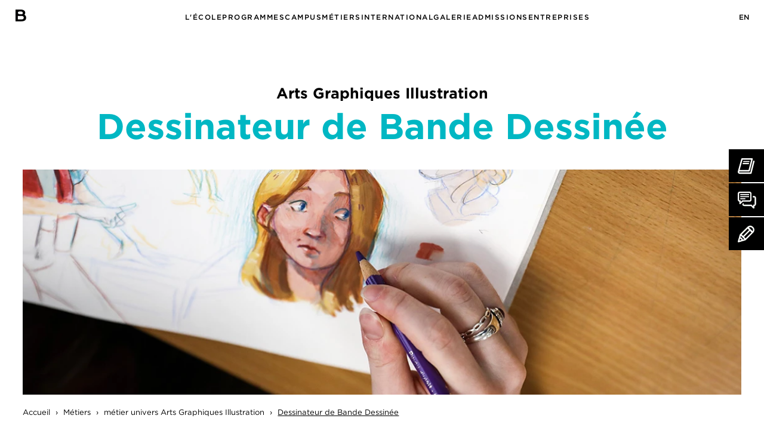

--- FILE ---
content_type: text/html; charset=UTF-8
request_url: https://www.brassart.fr/metiers/devenir-dessinateur-bande-dessinee
body_size: 8511
content:
<!DOCTYPE html>
<html xmlns="http://www.w3.org/1999/xhtml" lang="fr-FR">
<head>
<meta charset="UTF-8" />
<title>Devenir Dessinateur de Bande Dessinée - Ecole Arts Graphiques Illustration</title>
<meta name="viewport" content="width=device-width, initial-scale=1" />
<meta name="format-detection" content="telephone=no" />
<meta name="facebook-domain-verification" content="nkuzq9p9eyurfhfti2uge6lmcwvk3s" />
<meta name="description" content="Devenez Dessinateur de Bande Dessinée : découvrez les formations en Arts Graphiques Illustration de l&#039;école BRASSART et accédez à un métier de passion." />
<meta property="og:title" content="Dessinateur de Bande Dessinée" />
<meta property="og:description" content="Devenez Dessinateur de Bande Dessinée : découvrez les formations en Arts Graphiques Illustration de l&#39;école BRASSART et accédez à un métier de passion." />
<meta property="og:url" content="https://www.brassart.fr/metiers/devenir-dessinateur-bande-dessinee" />
<meta property="og:image" content="https://www.brassart.fr/assets/img/filiere-5.png" />
<meta property="og:image:width" content="800" />
<meta property="og:image:height" content="493" />
<meta property="og:site_name" content="BRASSART" />
<meta property="og:locale" content="fr_FR" />
<meta property="og:type" content="article" />
<meta name="robots" content="index, follow" />
<meta name="google-site-verification" content="7PRbU9yKaqvP-FR8_BbffT0rYTIjKonOHl6ekpXOSfQ" />
<link rel="canonical" href="https://www.brassart.fr/metiers/devenir-dessinateur-bande-dessinee" />
<link rel="alternate" href="https://www.brassart.fr/metiers/devenir-dessinateur-bande-dessinee" hreflang="fr" />
<link rel="shortcut icon" href="https://www.brassart.fr/assets/icons/favicon.ico" type="image/x-icon">
<link href="https://www.brassart.fr/assets/css/brassart.min.1766077728.css" media="all" type="text/css" rel="stylesheet" />
<noscript><link href="https://www.brassart.fr/assets/css/brassart.min.1766077728.css" media="all" type="text/css" rel="stylesheet" /></noscript>
<script src="https://www.brassart.fr/assets/js/lib/require-jquery.min.js" data-main="https://www.brassart.fr/assets/js/brassart.min.1766077728.js" data-root="https://www.brassart.fr/" data-tk="9vBv1UD8bhyoAUTwcXLsxadWMEJ5EAmfPV3tzthT" defer="1"></script>
<script src="https://www.brassart.fr/assets/js/locale/fr_FR/brassart.1766077728.js" data-domain="brassart" defer="1"></script>
</head>
<body class="metiers">
<header>
  <a href="https://www.brassart.fr/" id="logo"><img src="https://www.brassart.fr/assets/img/ui/logo-b.png" width="18" height="20" alt="BRASSART" loading="lazy" /></a>
  <div id="burger"></div>
  <nav>
    <div id="close-nav"></div>
    <div class="tab-1">
      <a href="https://www.brassart.fr/ecole">L&#039;école</a>
      <div class="rollover ecole">
        <div class="wrap">
          <div>
            <p><a class="p" href="https://www.brassart.fr/ecole/histoire">Notre <br />histoire</a></p>
            <a href="https://www.brassart.fr/ecole/histoire#history">75 ans d&#039;histoire</a>
            <a href="https://www.brassart.fr/ecole/histoire#chiffres">Nos chiffres clés</a>
            <a href="https://www.brassart.fr/ecole/histoire#valeurs">Nos valeurs</a>
          </div>
          <div>
            <p><a class="p" href="https://www.brassart.fr/ecole/pedagogie">Notre <br />pédagogie</a></p>
            <a href="https://www.brassart.fr/ecole/pedagogie#experientielle">Apprenante et innovante</a>
            <a href="https://www.brassart.fr/ecole/pedagogie#labels">Nos références et labels</a>
            <a href="https://www.brassart.fr/ecole/pedagogie#partenaires">Nos partenaires</a>
          </div>
          <div>
            <p><a class="p" href="https://www.brassart.fr/ecole/actualites">Nos <br />actualités</a></p>
            <a href="https://www.brassart.fr/ecole/actualites">Toutes nos actus</a>
          </div>
          <div>
            <p><a class="p" href="https://www.brassart.fr/ecole/vie-etudiante">Vie <br />étudiante</a></p>
            <a href="https://www.brassart.fr/ecole/vie-etudiante#assos">Vie associative</a>
          </div>
        </div>
      </div>
    </div>
    <div class="tab-2">
      <a href="https://www.brassart.fr/formations">Programmes</a>
      <div class="rollover filieres">
        <div class="wrap">
          <div class="filiere-1"><a class="p" href="https://www.brassart.fr/formations/classe-preparatoire-arts-appliques">Classe préparatoire <br />Arts Appliqués</a></div>
          <div class="filiere-2">
            <a class="p" href="https://www.brassart.fr/formations/formation-infographie-multimedia">Graphisme <br />Éco Conception</a>
            <a href="https://www.brassart.fr/formations/classe-preparatoire-arts-appliques">Année 1 - Prépa Arts Appliqués</a>
            <a href="https://www.brassart.fr/formations/bachelor-formation-infographie-multimedia">Année 2 et 3</a>
            <a href="https://www.brassart.fr/formations/formation-infographie-multimedia#galerie">Galerie</a>
          </div>
          <div class="filiere-3">
            <a class="p" href="https://www.brassart.fr/formations/formation-design-graphique">Direction Artistique</a>
            <a href="https://www.brassart.fr/formations/classe-preparatoire-arts-appliques">Année 1 - Prépa Arts Appliqués</a>
            <a href="https://www.brassart.fr/formations/bachelor-design-graphique-multimedia">Années 2 et 3</a>
            <a href="https://www.brassart.fr/formations/mastere-formation-design-graphique-multimedia">Années 4 et 5</a>
            <a href="https://www.brassart.fr/formations/formation-design-graphique#galerie">Galerie</a>
          </div>
          <div class="filiere-4">
            <a class="p" href="https://www.brassart.fr/formations/formation-animation-3d-vfx">Animation 3D<br /> &amp; Immersion</a>
            <a href="https://www.brassart.fr/formations/classe-preparatoire-arts-appliques">Année 1 - Prépa Arts Appliqués</a>
            <a href="https://www.brassart.fr/formations/bachelor-formation-animation-3d-vfx">Années 2 et 3</a>
            <a href="https://www.brassart.fr/formations/mastere-formation-animation-3d-vfx-game-art">Années 4 et 5</a>
            <a href="https://www.brassart.fr/formations/formation-animation-3d-vfx#galerie">Galerie</a>
          </div>
          <div class="filiere-5">
            <a class="p" href="https://www.brassart.fr/formations/formation-illustration-arts-graphiques">Arts Graphiques <br />Illustration</a>
            <a href="https://www.brassart.fr/formations/classe-preparatoire-arts-appliques">Année 1 - Prépa Arts Appliqués</a>
            <a href="https://www.brassart.fr/formations/bachelor-formation-arts-graphiques">Années 2 à 4</a>
            <a href="https://www.brassart.fr/formations/mastere-formation-arts-graphiques">Année 5</a>
            <a href="https://www.brassart.fr/formations/formation-illustration-arts-graphiques#galerie">Galerie</a>
          </div>
          <div class="filiere-6">
            <a class="p" href="https://www.brassart.fr/formations/bachelor-formation-animation-jeux-video-game-design">Game Design <br />Jeux Vidéo</a>
            <a href="https://www.brassart.fr/formations/bachelor-formation-animation-jeux-video-game-design">Années 1 à 4</a>
            <a href="https://www.brassart.fr/galerie/game-design-jeux-video">Galerie</a>
          </div>
          <div class="filiere-7">
            <a class="p" href="https://www.brassart.fr/formations/formation-ecole-audiovisuel">Audiovisuel</a>
            <a href="https://www.brassart.fr/formations/classe-preparatoire-cinema-audiovisuel">Année 1 – Prépa Audiovisuel</a>
            <a href="https://www.brassart.fr/formations/formation-bts-montage-video">Années 2 et 3 – BTS</a>
            <a href="https://www.brassart.fr/formations/formation-ecole-audiovisuel#galerie">Galerie</a>
          </div>
          <div class="filiere-8"><a class="p" href="https://www.brassart.fr/formations/vae-formation-design-graphique-et-developpement-web">Démarche de VAE</a></div>
        </div>
      </div>
    </div>
    <div class="tab-3">
      <a href="https://www.brassart.fr/campus">Campus</a>
      <div class="rollover campus">
        <div class="wrap">
          <div class="cities">
            <a href="https://www.brassart.fr/campus/ecole-aix-en-provence" class="p" data-name="aix-en-provence">Aix-en-Provence</a>
            <a href="https://www.brassart.fr/campus/ecole-annecy" class="p" data-name="annecy">Annecy</a>
            <a href="https://www.brassart.fr/campus/ecole-bordeaux" class="p" data-name="bordeaux">Bordeaux</a>
            <a href="https://www.brassart.fr/campus/ecole-caen" class="p" data-name="caen">Caen</a>
            <a href="https://www.brassart.fr/campus/ecole-grenoble" class="p" data-name="grenoble">Grenoble</a>
            <a href="https://www.brassart.fr/campus/ecole-lille" class="p" data-name="lille">Lille</a>
            <a href="https://www.brassart.fr/campus/ecole-lyon" class="p" data-name="lyon">Lyon</a>
            <a href="https://www.brassart.fr/campus/ecole-montpellier" class="p" data-name="montpellier">Montpellier</a>
            <a href="https://www.brassart.fr/campus/ecole-nantes" class="p" data-name="nantes">Nantes</a>
            <a href="https://www.brassart.fr/campus/ecole-nice" class="p" data-name="nice">Nice</a>
            <a href="https://www.brassart.fr/campus/ecole-paris" class="p" data-name="paris">Paris</a>
            <a href="https://www.brassart.fr/campus/ecole-rennes" class="p" data-name="rennes">Rennes</a>
            <a href="https://www.brassart.fr/campus/ecole-strasbourg" class="p" data-name="strasbourg">Strasbourg</a>
            <a href="https://www.brassart.fr/campus/ecole-toulouse" class="p" data-name="toulouse">Toulouse</a>
            <a href="https://www.brassart.fr/campus/ecole-tours" class="p" data-name="tours">Tours</a>
          </div>
          <div>
            <img src="https://www.brassart.fr/data/campuses/17/listing.1737470934.png" width="370" data-target="aix-en-provence" loading="lazy" alt="Campus Aix-en-Provence" />
            <img src="https://www.brassart.fr/data/campuses/2/listing.1734528808.png" width="370" data-target="annecy" loading="lazy" alt="Campus Annecy" />
            <img src="https://www.brassart.fr/data/campuses/3/listing.1734532296.png" width="370" data-target="bordeaux" loading="lazy" alt="Campus Bordeaux" />
            <img src="https://www.brassart.fr/data/campuses/4/listing.1734534575.png" width="370" data-target="caen" loading="lazy" alt="Campus Caen" />
            <img src="https://www.brassart.fr/data/campuses/5/listing.1734536728.png" width="370" data-target="grenoble" loading="lazy" alt="Campus Grenoble" />
            <img src="https://www.brassart.fr/data/campuses/6/listing.1734529461.jpg" width="370" data-target="lille" loading="lazy" alt="Campus Lille" />
            <img src="https://www.brassart.fr/data/campuses/7/listing.1734537981.png" width="370" data-target="lyon" loading="lazy" alt="Campus Lyon" />
            <img src="https://www.brassart.fr/data/campuses/8/listing.1734539644.png" width="370" data-target="montpellier" loading="lazy" alt="Campus Montpellier" />
            <img src="https://www.brassart.fr/data/campuses/9/listing.1734530635.jpg" width="370" data-target="nantes" loading="lazy" alt="Campus Nantes" />
            <img src="https://www.brassart.fr/data/campuses/16/listing.1734531424.jpg" width="370" data-target="nice" loading="lazy" alt="Campus Nice" />
            <img src="https://www.brassart.fr/data/campuses/10/listing.1734531737.jpg" width="370" data-target="paris" loading="lazy" alt="Campus Paris" />
            <img src="https://www.brassart.fr/data/campuses/15/listing.1738227981.png" width="370" data-target="rennes" loading="lazy" alt="Campus Rennes" />
            <img src="https://www.brassart.fr/data/campuses/11/listing.1734532140.png" width="370" data-target="strasbourg" loading="lazy" alt="Campus Strasbourg" />
            <img src="https://www.brassart.fr/data/campuses/12/listing.1734533662.jpg" width="370" data-target="toulouse" loading="lazy" alt="Campus Toulouse" />
            <img src="https://www.brassart.fr/data/campuses/13/listing.1738053258.jpg" width="370" data-target="tours" loading="lazy" alt="Campus Tours" />
          </div>
        </div>
      </div>
    </div>
    <div class="tab-4">
      <a href="https://www.brassart.fr/metiers">Métiers</a>
      <div class="rollover metiers">
        <div class="wrap">
          <div>
            <p><a class="p" href="https://www.brassart.fr/metiers/nos-diplomes">Nos <br />Diplômés</a></p>
            <a href="https://www.brassart.fr/metiers/nos-diplomes#anciens">Nos anciens ont du talent</a>
            <a href="https://www.brassart.fr/metiers/nos-diplomes#reseau">Le réseau des anciens</a>
          </div>
          <div>
            <p><a class="p" href="https://www.brassart.fr/metiers/infographie">Graphisme <br />Éco Conception</a></p>
            <a href="https://www.brassart.fr/metiers/infographie">Tous les métiers</a>
            <a href="https://www.brassart.fr/metiers/devenir-designer-graphique">Designer Graphique</a>
            <a href="https://www.brassart.fr/metiers/devenir-infographiste">Infographiste</a>
          </div>
          <div>
            <p><a class="p" href="https://www.brassart.fr/metiers/design-graphique-digital">Direction Artistique</a></p>
            <a href="https://www.brassart.fr/metiers/design-graphique-digital">Tous les métiers</a>
            <a href="https://www.brassart.fr/metiers/devenir-designer-de-marque">Designer de Marque / Brand Designer</a>
            <a href="https://www.brassart.fr/metiers/devenir-designer-digital">Web Designer</a>
          </div>
          <div>
            <p><a class="p" href="https://www.brassart.fr/metiers/animation-3d-vfx">Animation 3D <br />&amp; Immersion</a></p>
            <a href="https://www.brassart.fr/metiers/animation-3d-vfx">Tous les métiers</a>
            <a href="https://www.brassart.fr/metiers/devenir-animateur-3d">Animateur 2D/3D</a>
            <a href="https://www.brassart.fr/metiers/devenir-rigger">Rigger</a>
          </div>
          <div>
            <p><a class="p" href="https://www.brassart.fr/metiers/jeux-video">Game Design <br />Jeux Vidéo</a></p>
            <a href="https://www.brassart.fr/metiers/jeux-video">Tous les métiers</a>
            <a href="https://www.brassart.fr/metiers/devenir-game-designer">Game Designer / Designer de jeux vidéo</a>
            <a href="https://www.brassart.fr/metiers/devenir-level-designer">Level Designer</a>
          </div>
          <div>
            <p><a class="p" href="https://www.brassart.fr/metiers/arts-graphiques-illustration">Arts Graphiques <br />Illustration</a></p>
            <a href="https://www.brassart.fr/metiers/arts-graphiques-illustration">Tous les métiers</a>
            <a href="https://www.brassart.fr/metiers/devenir-dessinateur-bande-dessinee">Dessinateur de Bande Dessinée</a>
            <a href="https://www.brassart.fr/metiers/devenir-story-boarder">Storyboarder</a>
          </div>
          <div>
            <p><a class="p" href="https://www.brassart.fr/metiers/audiovisuel">Audiovisuel</a></p>
            <a href="https://www.brassart.fr/formations/formation-ecole-audiovisuel">Tous les métiers</a>
            <a href="https://www.brassart.fr/metiers/devenir-chef-monteur">Chef Monteur</a>
            <a href="https://www.brassart.fr/metiers/devenir-monteur-postproduction">Monteur Vidéo Post-production</a>
          </div>
        </div>
      </div>
    </div>
    <div class="tab-5">
      <a href="https://www.brassart.fr/international">International</a>
      <div class="rollover international">
        <div class="wrap">
          <div>
            <p><a class="p" href="https://www.brassart.fr/international/relations-internationales">Les relations internationales</a></p>
            <a href="https://www.brassart.fr/international/relations-internationales#presentation">Présentation</a>
            <a href="https://www.brassart.fr/international/relations-internationales#partenaires">Nos Partenaires</a>
          </div>
          <div>
            <p><a class="p" href="https://www.brassart.fr/international/etudier-etranger">Étudier à l&#039;étranger</a></p>
            <a href="https://www.brassart.fr/international/etudier-etranger#erasmus">Le programme Erasmus+</a>
            <a href="https://www.brassart.fr/international/etudier-etranger#echange">Échange ou Poursuite d&#039;Études</a>
            <a href="https://www.brassart.fr/international/etudier-etranger#stages">Les Stages à l&#039;International</a>
          </div>
          <div>
            <p><a class="p" href="https://www.brassart.fr/international/brassart-welcomes-you">BRASSART welcomes you</a></p>
            <a href="https://www.brassart.fr/international/brassart-welcomes-you#join">Join our webconference</a>
            <a href="https://www.brassart.fr/international/brassart-welcomes-you#conditions">Conditions of study in France</a>
            <a href="https://www.brassart.fr/international/brassart-welcomes-you#health">Health insurance</a>
            <a href="https://www.brassart.fr/international/brassart-welcomes-you#contact">Contact</a>
          </div>
        </div>
      </div>
    </div>
    <div class="tab-6">
      <a href="https://www.brassart.fr/galerie">Galerie</a>
      <div class="rollover galerie">
        <div class="wrap">
          <div class="cities">
            <a href="https://www.brassart.fr/galerie/prepa-arts-appliques" class="p filiere-1">Prépa Arts Appliqués</a>
            <a href="https://www.brassart.fr/galerie/graphisme-eco-conception" class="p filiere-1">Graphisme Éco Conception</a>
            <a href="https://www.brassart.fr/galerie/direction-artistique" class="p filiere-1">Direction Artistique</a>
            <a href="https://www.brassart.fr/galerie/animation-3d-immersion" class="p filiere-1">Animation 3D &amp; Immersion</a>
            <a href="https://www.brassart.fr/galerie/arts-graphiques-illustration" class="p filiere-1">Arts Graphiques Illustration</a>
            <a href="https://www.brassart.fr/galerie/game-design-jeux-video" class="p filiere-1">Game Design / Jeux Vidéo</a>
            <a href="https://www.brassart.fr/galerie/audiovisuel" class="p filiere-1">Audiovisuel</a>
          </div>
        </div>
      </div>
    </div>
    <div class="tab-8">
      <a href="https://www.brassart.fr/admissions">Admissions</a>
      <div class="rollover admissions">
        <div class="wrap">
          <div>
            <p><a class="p" href="https://www.brassart.fr/admissions">Procédures d&#039;admission</a></p>
            <a href="https://www.brassart.fr/admissions#admin_prepa">Classe Préparatoire Arts Appliqués</a>
            <a href="https://www.brassart.fr/admissions#admin_games">Programme Jeux Vidéo / Game Design</a>
            <a href="https://www.brassart.fr/admissions#admin_audio">Programme Audiovisuel</a>
            <a href="https://www.brassart.fr/admissions#admin_paralleles">Admissions parallèles</a>
          </div>
          <div>
            <p><a class="p" href="https://www.brassart.fr/admissions/tarifs-financement">Tarifs &amp; financement</a></p>
            <a href="https://www.brassart.fr/admissions/tarifs-financement#frais">Frais de scolarité</a>
            <a href="https://www.brassart.fr/admissions/tarifs-financement#prets">Les prêts</a>
          </div>
          <div>
            <p><a class="p" href="https://www.brassart.fr/admissions/nous-rencontrer">Nous rencontrer</a></p>
            <a href="https://www.brassart.fr/admissions/nous-rencontrer#agenda">Agenda</a>
            <a href="https://www.brassart.fr/admissions/nous-rencontrer#contacts">Contacts</a>
          </div>
          <div><a class="p" href="https://www.brassart.fr/candidature-admission">Candidater</a></div>
          <div><a class="p" href="https://www.brassart.fr/faq">FAQ</a></div>
        </div>
      </div>
    </div>
    <div class="tab-9">
      <a href="https://www.brassart.fr/espace-entreprise">Entreprises</a>
      <div class="rollover entreprises">
        <div class="wrap">
          <div>
            <p><a class="p" href="https://www.brassart.fr/espace-entreprise#equipe">L&#039;équipe Relations Entreprises</a></p>
          </div>
          <div>
            <p><a class="p" href="https://www.brassart.fr/espace-entreprise#calendrier">Calendrier des stages</a></p>
          </div>
          <div>
            <p><a class="p" href="https://www.brassart.fr/espace-entreprise#offre">Déposer une offre de stages</a></p>
          </div>
        </div>
      </div>
    </div>
  </nav>
  <div class="lang"><a href="https://www.brassart.fr/en/">EN</a></div>
</header>
<div class="ctas">
  <a href="https://www.brassart.fr/brochure"><img src="https://www.brassart.fr/assets/img/ui/docu.png" alt="Documentation BRASSART" />Brochure</a>
  <a href="https://www.brassart.fr/admissions/nous-rencontrer"><img src="https://www.brassart.fr/assets/img/ui/contact.png" alt="Nous rencontrer BRASSART" />Nous Rencontrer</a>
  <a href="https://www.brassart.fr/candidature-admission"><img src="https://www.brassart.fr/assets/img/ui/candidater.png" alt="Candidater BRASSART" />Candidater</a>
</div>
<article class="article-header fiche-metier">
  <div class="wrap">
    <span>Arts Graphiques Illustration</span>
    <h1>Dessinateur de Bande Dessinée</h1>
    <img src="https://www.brassart.fr/data/professions/92/picture.1670938812.jpg" width="1160" alt="" />
    <div class="breadcrumbs">
      <a href="https://www.brassart.fr/" >Accueil</a>
      <span>›</span>
      <a href="https://www.brassart.fr/metiers" >Métiers</a>
      <span>›</span>
      <a href="https://www.brassart.fr/metiers/arts-graphiques-illustration" >métier univers Arts Graphiques Illustration</a>
      <span>›</span>
      <a href="https://www.brassart.fr/metiers/devenir-dessinateur-bande-dessinee" class="selected">Dessinateur de Bande Dessinée</a>
      <span>›</span>
    </div>
    <h2 class="center"><span>Devenir</span> Dessinateur de Bande Dessinée</h2>
    <h3>En bref</h3>
    <div class="col-pictos">
      <div>
        <img alt="" height="100" src="https://www.brassart.fr/data/uploads/pages%20m%C3%A9tier/pictos%20en%20bref_Plan%20de%20travail%201.png" width="100" />
        <h4>Compétences</h4>
        <p>Créativité, maitrise du dessin, compétences techniques, capacité à travailler en équipe</p>
      </div>
      <div>
        <img alt="" height="100" src="https://www.brassart.fr/data/uploads/pages%20m%C3%A9tier/pictos%20en%20bref-02.png" width="100" />
        <h4>Secteurs</h4>
        <p>Édition, presse, jeu vidéo et animation, publicité, enseignement</p>
      </div>
      <div>
        <img alt="" height="100" src="https://www.brassart.fr/data/uploads/pages%20m%C3%A9tier/pictos%20en%20bref-03.png" width="100" />
        <h4>Carrière</h4>
        <p>Maisons d'édition, magazines illustrés, auto-édition, agences de publicité</p>
      </div>
      <div>
        <img alt="" height="1667" src="https://www.brassart.fr/data/uploads/pages%20m%C3%A9tier/pictos%20en%20bref-04.png" width="1667" />
        <h4>Outils</h4>
        <p>Photoshop, Clip Studio Painte, Illustrator</p>
      </div>
    </div>
    <h3>Qu’est-ce qu’un Dessinateur de Bande Dessinée ?</h3>
    <p>L’infographiste conçoit des&nbsp;supports de communication imprimés ou numériques&nbsp;en alliant sens esthétique, rigueur technique et attention à l’impact environnemental. À partir d’un&nbsp;brief&nbsp;ou d’une&nbsp;maquette, il met en forme des visuels clairs, cohérents et prêts à être diffusés, tout en veillant à optimiser les formats, à choisir des matériaux&nbsp;plus responsables&nbsp;et à limiter le gaspillage.&nbsp;Un métier essentiel à la&nbsp;chaîne graphique, accessible après une formation infographiste.&nbsp;</p>
    <h3 dir="ltr">&nbsp;</h3>
    <h3 dir="ltr"><strong id="docs-internal-guid-4756640f-7fff-600c-53a8-dec744c825b3">Pourquoi choisir le métier de Dessinateur de Bande Dessinée ?</strong></h3>
    <ul dir="ltr">
      <li aria-level="1" dir="ltr"><p dir="ltr" role="presentation">Parce que vous pouvez exprimer votre créativité artistique</p></li>
      <li aria-level="1" dir="ltr"><p dir="ltr" role="presentation">Parce que ce métier vous permet de travailler sur une diversité des genres et des styles</p></li>
      <li aria-level="1" dir="ltr"><p dir="ltr" role="presentation">Parce qu’il vous donne accès à une carrière polyvalente et indépendante</p></li>
      <li aria-level="1" dir="ltr"><p dir="ltr" role="presentation">Parce que vous pourrez avoir un impact culturel et émotionnel</p></li>
    </ul>
    <p>&nbsp;</p>
    <h4>Principales missions</h4>
    <ul>
      <li aria-level="1" dir="ltr"><p dir="ltr" role="presentation"><strong>Lire et analyser le scénario</strong> : comprendre les personnages, l’intrigue, l’ambiance et le ton.</p></li>
      <li aria-level="1" dir="ltr"><p dir="ltr" role="presentation"><strong>Créer des personnages et des décors</strong> : concevoir l’apparence des personnages (expressions faciales, postures et tenues) et les décors (villes, paysages, intérieurs...) à travers des croquis, des esquisses et des illustrations détaillées</p></li>
      <li aria-level="1" dir="ltr"><p dir="ltr" role="presentation"><strong>Concevoir la mise en page des planches</strong> : déterminer le nombre et la taille des cases par page, découper les scènes etc...</p></li>
      <li aria-level="1" dir="ltr"><p dir="ltr" role="presentation"><strong>Réaliser les dessins des planches</strong> : dessin de chaque case selon la structure définie (à la main ou numériquement)</p></li>
      <li aria-level="1" dir="ltr"><p dir="ltr" role="presentation"><strong>Intégrer les dialogues et onomatopées</strong> : nécessite une coordination avec le scénariste</p></li>
      <li aria-level="1" dir="ltr"><p dir="ltr" role="presentation"><strong>Préparer l’impression</strong> : vérification des couleurs, résolution et mise en page. Apporter des corrections si nécessaire</p></li>
      <li aria-level="1" dir="ltr"><p dir="ltr" role="presentation"><strong>Participer à des salons ou évènements</strong> : rencontre des lecteurs, professionnels, vente des oeuvres</p></li>
    </ul>
    <p>&nbsp;</p>
    <div class="quality mb-md">
      <h4>Compétences requises</h4>
      <div class="col-2">
        <div>
          <p dir="ltr">Hard Skills :</p>
          <ul dir="ltr">
            <li>Maîtrise du dessin</li>
            <li>Connaissances en <strong>mise en page</strong></li>
            <li>Utilisation de logiciels de dessin</li>
            <li><strong>Création de personnages et de décors</strong></li>
            <li>Maitrise des <strong>codes de la BD</strong></li>
            <li>Compétences en <strong>typographie</strong></li>
          </ul>
        </div>
        <div>
          <p dir="ltr">Soft Skills :</p>
          <ul dir="ltr">
            <li><strong>Créativité</strong></li>
            <li><strong>Rigueur</strong> et <strong>sens du détail</strong></li>
            <li><strong>Gestion du temps</strong></li>
            <li><span><strong>Communication</strong> et <strong>collaboration</strong></span></li>
            <li><strong>Autonomie</strong> et <strong>indépendance</strong></li>
            <li><strong>Passion</strong> et <strong>persévérance</strong></li>
            <li><strong>Curiosité</strong> et <strong>culture générale</strong></li>
          </ul>
        </div>
      </div>
    </div>
    <div class="mb-md">
      <h3 dir="ltr">Dans quels secteurs d’activité exercer le métier de Dessinateur de Bande Dessinée&nbsp;?</h3>
      <ul dir="ltr">
        <li role="presentation"><strong>Édition de BD&nbsp;:</strong>&nbsp;maisons d’éditions spécialisées, éditeurs de comics</li>
        <li role="presentation"><strong>Presse et magazines illustrés :</strong>&nbsp;magazines spécialisés, presse générale</li>
        <li role="presentation"><strong>Webtoon et bandes dessinées numériques&nbsp;:</strong>&nbsp;plateformes, auto-édition</li>
        <li role="presentation"><strong>Animation et cinéma&nbsp;:</strong>&nbsp;studios d’animation, films ou séries d’animation</li>
        <li role="presentation"><strong>Publicité et communication visuelle&nbsp;:</strong>&nbsp;agences de publicité, communication d’entreprise</li>
        <li role="presentation"><strong>Illustration de livres jeunesses éducatifs</strong></li>
      </ul>
      <p dir="ltr">&nbsp;</p>
      <h3 dir="ltr"><strong id="docs-internal-guid-65c1604e-7fff-bb6c-0307-655106fa12e3">Quelles sont les possibles évolutions de carrière en tant que Dessinateur de Bande Dessinée ?</strong></h3>
      <ul>
        <li aria-level="1" dir="ltr">
          <p dir="ltr" role="presentation"><strong><a href="https://www.brassart.fr/metiers/devenir-auteur-bande-dessinee">Auteur de BD</a></strong>: prise en charge à la fois du scénario et du dessin</p>
        </li>
      </ul>
      <ul>
        <li aria-level="1" dir="ltr">
          <p dir="ltr" role="presentation"><strong><a href="https://www.brassart.fr/metiers/devenir-coloriste-bande-dessinee">Coloriste de BD</a></strong> : spécialiste dans l’ajout de couleurs</p>
        </li>
      </ul>
      <ul>
        <li aria-level="1" dir="ltr"><p dir="ltr" role="presentation"><strong>Encreur : </strong>spécialiste sur le travail des contours et des ombres</p></li>
      </ul>
      <ul>
        <li aria-level="1" dir="ltr">
          <p dir="ltr" role="presentation"><strong><a href="https://www.brassart.fr/metiers/devenir-story-boarder">Storyboarder</a></strong> : dans l’animation, implique le découpage et la narration visuelles pour créer des storyboard pour les films ou séries d’animation</p>
        </li>
      </ul>
      <ul>
        <li aria-level="1" dir="ltr"><p dir="ltr" role="presentation"><strong>Directeur</strong> <strong>Artistique</strong> : supervise la création visuelle d’un projet en veillant à l’unité du style graphique et à l’harmonie entre les différents artistes (dessinateurs, scénaristes, coloristes, encreurs)</p></li>
      </ul>
      <ul>
        <li aria-level="1" dir="ltr"><p dir="ltr" role="presentation"><strong>Enseignant</strong> ou <strong>consultant</strong> : enseigner en école d’art ou autres formations professionnelles ; organiser des ateliers créatifs ou des conférences pour partager son savoir-faire</p></li>
      </ul>
    </div>
    <h2 class="center">Quelle formation arts graphiques illustration mène au métier de Dessinateur de bande dessinée&nbsp;?</h2>
    <div class="col-2 mb-md courses">
      <a href="https://www.brassart.fr/formations/bachelor-formation-arts-graphiques" class="cursus-sm">
        <img src="https://www.brassart.fr/assets/img/formations/programme-arts-graphiques-illustration-annees-2-3-4.jpg" width="550" alt="Formation arts graphiques illustration : Bac+4" />
        <div><h3>Formation Arts Graphiques Illustration (années 2 à 4)</h3></div>
        <div><p>À la fois créatif mais aussi technique, le programme Arts Graphiques forme les étudiants à la création de supports visuels graphiques et aborde les domaines de narration et de mise en image. En 3e année, les étudiants font le choix de se spécialiser dans l&#039;illustration / BD, le storyboard et l&#039;animation 2D ou le concept art 2D &amp; 3D.</p></div>
        <div class="arrow"><strong>Découvrez la formation Arts Graphiques Illustration (années 2 à 4)</strong></div>
      </a>
    </div>
    <h3 class="center">Découvrez d&#039;autres métiers <br />de l&#039;univers Arts Graphiques Illustration</h3>
    <div class="listing-jobs col-3">
      <a href="https://www.brassart.fr/metiers/devenir-directeur-artistique"><span>Directeur Artistique</span></a>
      <a href="https://www.brassart.fr/metiers/devenir-concept-artist"><span>Concept Artist</span></a>
      <a href="https://www.brassart.fr/metiers/devenir-story-boarder"><span>Storyboarder</span></a>
      <a href="https://www.brassart.fr/metiers/devenir-illustrateur"><span>Illustrateur</span></a>
      <a href="https://www.brassart.fr/metiers/devenir-coloriste-bande-dessinee"><span>Coloriste BD</span></a>
      <a href="https://www.brassart.fr/metiers/devenir-auteur-bande-dessinee"><span>Auteur de Bande Dessinée</span></a>
      <a href="https://www.brassart.fr/metiers/devenir-scenariste-bande-dessinee"><span>Scénariste BD</span></a>
    </div>
  </div>
</article>
<section id="documentation">
  <div class="wrap">
    <h2>Téléchargez <br />la brochure</h2>
    <p><a href="https://www.brassart.fr/brochure" rel="noopener" class="btn btn-sm">Télécharger</a></p>
    <img src="https://www.brassart.fr/assets/img/b/b-blanc.png" alt="BRASSART" class="white-b" />
  </div>
</section>
<footer>
  <div id="subfooter">
    <div>
      <p>Nos campus</p>
      <div>
        <a href="https://www.brassart.fr/campus/ecole-aix-en-provence">Aix-en-Provence</a>
        <a href="https://www.brassart.fr/campus/ecole-annecy">Annecy</a>
        <a href="https://www.brassart.fr/campus/ecole-bordeaux">Bordeaux</a>
        <a href="https://www.brassart.fr/campus/ecole-caen">Caen</a>
        <a href="https://www.brassart.fr/campus/ecole-grenoble">Grenoble</a>
        <a href="https://www.brassart.fr/campus/ecole-lille">Lille</a>
        <a href="https://www.brassart.fr/campus/ecole-lyon">Lyon</a>
        <a href="https://www.brassart.fr/campus/ecole-montpellier">Montpellier</a>
        <a href="https://www.brassart.fr/campus/ecole-nantes">Nantes</a>
        <a href="https://www.brassart.fr/campus/ecole-nice">Nice</a>
        <a href="https://www.brassart.fr/campus/ecole-paris">Paris</a>
        <a href="https://www.brassart.fr/campus/ecole-rennes">Rennes</a>
        <a href="https://www.brassart.fr/campus/ecole-strasbourg">Strasbourg</a>
        <a href="https://www.brassart.fr/campus/ecole-toulouse">Toulouse</a>
        <a href="https://www.brassart.fr/campus/ecole-tours">Tours</a>
      </div>
    </div>
    <div class="contact">
      <p>Restez en contact</p>
      <div>
        <a href="https://www.brassart.fr/admissions/nous-rencontrer">Contact</a>
        <a href="https://www.brassart.fr/admissions/nous-rencontrer">Événements</a>
        <a href="https://www.brassart.fr/ecole/actualites">Actualités</a>
        <a href="https://www.brassart.fr/faq">FAQ</a>
        <a href="https://www.brassart.fr/admissions">Conditions d&#039;admission</a>
        <a href="#documentation" data-to="documentation">Documentation</a>
        <a href="https://www.brassart.fr/candidature-admission">Candidature</a>
      </div>
    </div>
    <div class="rs">
      <p>Suivez-nous</p>
      <a href="https://www.facebook.com/ecolebrassart" target="_blank" rel="noopener"><img src="https://www.brassart.fr/assets/img/ui/fb.svg" alt="Compte Facebook de BRASSART" /></a>
      <a href="https://twitter.com/ecolebrassart" target="_blank" rel="noopener"><img src="https://www.brassart.fr/assets/img/ui/tw.svg" alt="Compte Twitter de BRASSART" /></a>
      <a href="https://www.instagram.com/ecolebrassart" target="_blank" rel="noopener"><img src="https://www.brassart.fr/assets/img/ui/ig.svg" alt="Compte Instagram de BRASSART" /></a>
      <a href="https://www.tiktok.com/@ecolebrassart?lang=fr" target="_blank" rel="noopener"><img src="https://www.brassart.fr/assets/img/ui/tk.svg" alt="Compte TikTok de BRASSART" /></a>
      <a href="https://www.linkedin.com/school/%C3%A9cole-brassart/" target="_blank" rel="noopener"><img src="https://www.brassart.fr/assets/img/ui/lk.svg" alt="Compte LinkedIn de BRASSART" /></a>
      <a href="https://www.youtube.com/channel/UC-SUemLotYKeLZJTI_7D0YA" target="_blank" rel="noopener"><img src="https://www.brassart.fr/assets/img/ui/yt.svg" alt="Compte Youtube de BRASSART" /></a>
    </div>
  </div>
  <div id="footer">
    <div>
      <p>L&#039;école de création graphique BRASSART est un groupe d&#039;établissements d&#039;enseignement supérieur privé, membre du <a style="text-decoration:underline;" href="https://www.groupe-edh.com/" rel="noopener" target="_blank">Groupe EDH&#xA0;</a>:</p>
      <p id="footer-schools">
        <a href="https://www.efap.com" class="efap" target="_blank" rel="noopener"><img src="https://www.brassart.fr/assets/img/ui/footer-efap.svg" width="181" height="35" loading="lazy" alt="EFAP" /></a>
        <a href="https://www.icart.fr" class="icart" target="_blank" rel="noopener"><img src="https://www.brassart.fr/assets/img/ui/footer-icart.svg" width="208" height="35" loading="lazy" alt="ICART" /></a>
        <a href="https://www.efj.fr" class="efj" target="_blank" rel="noopener"><img src="https://www.brassart.fr/assets/img/ui/footer-efj.svg" width="108" height="35" loading="lazy" alt="EFJ" /></a>
        <a href="https://www.brassart.fr" class="brassart"><img src="https://www.brassart.fr/assets/img/ui/footer-brassart.svg" width="266" height="35" loading="lazy" alt="Brassart" /></a>
        <a href="https://www.ecole-mopa.fr" class="mopa" target="_blank" rel="noopener"><img src="https://www.brassart.fr/assets/img/ui/footer-mopa.svg" width="131" height="35" loading="lazy" alt="MoPA, école cinema animation 3D" /></a>
        <a href="https://www.cread.fr" class="cread" target="_blank" rel="noopener"><img src="https://www.brassart.fr/assets/img/ui/footer-cread.svg" width="141" height="35" loading="lazy" alt="CREAD, école architecture interieur" /></a>
        <a href="https://www.esec.fr" class="esec" target="_blank" rel="noopener"><img src="https://www.brassart.fr/assets/img/ui/footer-esec.svg" width="285" height="32" loading="lazy" alt="ÉSEC" /></a>
        <a href="https://www.ecole-bleue.fr" class="ecole_bleue" target="_blank" rel="noopener"><img src="https://www.brassart.fr/assets/img/ui/footer-ecole-bleue.svg" width="35" loading="lazy" alt="ÉCOLE BLEUE" /></a>
        <a href="https://3wacademy.fr" class="wwwa" target="_blank" rel="noopener"><img src="https://www.brassart.fr/assets/img/ui/footer-3wa.svg" width="40" height="35" loading="lazy" alt="3WA Academy" /></a>
        <a href="https://www.ifaparis.com/fr" class="ifa" target="_blank" rel="noopener"><img src="https://www.brassart.fr/assets/img/ui/footer-ifa.svg" width="130" height="35" loading="lazy" alt="IFA Paris" /></a>
        <a href="https://www.cesine.com/en" class="cesine" target="_blank" rel="noopener"><img src="https://www.brassart.fr/assets/img/ui/footer-cesine.svg" width="285" height="32" loading="lazy" alt="Cesine" /></a>
        <a href="https://www.creanavarra.es" class="creanavarra" target="_blank" rel="noopener"><img src="https://www.brassart.fr/assets/img/ui/footer-creanavarra.svg" width="130" height="35" loading="lazy" alt="CREANAVARRA" /></a>
        <a href="https://miamiadschool.com" class="mads" target="_blank" rel="noopener"><img src="https://www.brassart.fr/assets/img/ui/footer-mads.svg" width="80" height="35" loading="lazy" alt="MIAMI AD SCHOOL" /></a>
        <a href="https://www.gnomon.edu/" class="gnomon" target="_blank" rel="noopener"><img src="https://www.brassart.fr/assets/img/ui/footer-gnomon.svg" height="35" loading="lazy" alt="GNOMON" /></a>
      </p>
      <nav id="extra-links">
        <a href="https://www.brassart.fr/plan-du-site">Plan du site</a>
        <a href="https://www.brassart.fr/mentions">Mentions légales</a>
        <a href="https://www.brassart.fr/politique-confidentialite">Politique de confidentialité</a>
        <a href="javascript:openAxeptioCookies()">Gestion des cookies</a>
      </nav>
      <a href="#" id="back-to-top">#</a>
    </div>
  </div>
</footer>
<div id="overlay"></div>
<div id="popin">
  <div>
    <div>
      <a href="#" id="popin-close"></a>
      <a href="https://www.brassart.fr/ecole/actualites/brassart-de-nouveau-parmi-les-meilleures-ecoles-de-creation-en-2026" target="_blank">
        <span>En ce moment chez Brassart</span>
        <img src="https://www.brassart.fr/data/popins/1/picture.1768910142.jpg" alt="En ce moment chez Brassart" class="desktop" />
        <img src="https://www.brassart.fr/data/popins/1/picture_mobile.1768910143.jpg" alt="En ce moment chez Brassart" class="mobile" />
      </a>
    </div>
  </div>
</div>
<!-- Google Tag Manager -->
<script>
  (function(w,d,s,l,i){w[l]=w[l]||[];w[l].push({'gtm.start':
  new Date().getTime(),event:'gtm.js'});var f=d.getElementsByTagName(s)[0],
  j=d.createElement(s),dl=l!='dataLayer'?'&l='+l:'';j.async=true;j.src=
  'https://www.googletagmanager.com/gtm.js?id='+i+dl;f.parentNode.insertBefore(j,f);
  })(window,document,'script','dataLayer','GTM-52GFCN3');
</script>
<noscript><iframe src="https://www.googletagmanager.com/ns.html?id=GTM-52GFCN3" height="0" width="0" style="display:none;visibility:hidden"></iframe></noscript>
<script type="application/ld+json">
  {
  "@context": "http://schema.org",
  "@type": "WebSite",
  "name": "BRASSART - Ecole de Design Graphique, Animation 3D et Jeux Vidéo",
  "url": "https://www.brassart.fr/"
  }
</script>
<script type="application/ld+json">
  {
  "@context": "http://schema.org",
  "@type": "EducationalOrganization",
  "name": "BRASSART - Ecole de Design Graphique, Animation 3D et Jeux Vidéo",
  "url": "https://www.brassart.fr/",
  "logo": "https://www.brassart.fr/assets/icons/meta.png",
  "sameAs": [ "https://www.facebook.com/","https://twitter.com/","https://instagram.com/","https://www.linkedin.com/","https://www.youtube.com/" ],
  "contactPoint": {
  "@type": "ContactPoint",
  "telephone": "+33171328726",
  "contactType": "customer service"
  }
  }
</script>
<script type="application/ld+json">
  {
  "@context": "http://schema.org",
  "@type": "BreadcrumbList",
  "itemListElement": [
  {
  "@type": "ListItem",
  "position": 1,
  "item": {
  "@id": "https://www.brassart.fr/",
  "name": "Accueil"
  }
  },
  {
  "@type": "ListItem",
  "position": 2,
  "item": {
  "@id": "https://www.brassart.fr/metiers",
  "name": "Métiers"
  }
  },
  {
  "@type": "ListItem",
  "position": 3,
  "item": {
  "@id": "https://www.brassart.fr/metiers/arts-graphiques-illustration",
  "name": "métier univers Arts Graphiques Illustration"
  }
  },
  {
  "@type": "ListItem",
  "position": 4,
  "item": {
  "@id": "https://www.brassart.fr/metiers/devenir-dessinateur-bande-dessinee",
  "name": "Dessinateur de Bande Dessinée"
  }
  }                           ]
  }
</script>
</body>
</html>


--- FILE ---
content_type: text/css
request_url: https://www.brassart.fr/assets/css/brassart.min.1766077728.css
body_size: 122440
content:
@charset "UTF-8";html,body,div,span,object,iframe,h1,h2,h3,h4,h5,h6,p,blockquote,pre,abbr,address,cite,code,del,dfn,em,img,ins,kbd,q,samp,small,strong,sub,var,b,i,dl,dt,dd,ol,ul,li,fieldset,form,label,legend,table,caption,tbody,tfoot,thead,tr,th,td,article,aside,canvas,details,figcaption,figure,footer,header,hgroup,menu,nav,section,summary,time,mark,audio,video{margin:0;padding:0;font-size:100%;vertical-align:baseline;border:0;outline:0;background:transparent}body{line-height:1}article,aside,details,figcaption,figure,footer,header,hgroup,menu,nav,section{display:block}nav ul{list-style:none}blockquote,q{quotes:none}blockquote:before,blockquote:after,q:before,q:after{content:none}a{margin:0;padding:0;font-size:100%;vertical-align:baseline;background:transparent}ins{text-decoration:none;color:#000;background-color:#ff9}mark{font-weight:bold;font-style:italic;color:#000;background-color:#ff9}del{text-decoration:line-through}abbr[title],dfn[title]{cursor:help;border-bottom:1px dotted}table{border-spacing:0;border-collapse:collapse}hr{display:block;height:1px;margin:1em 0;padding:0;border:0;border-top:1px solid #ccc}input,select{vertical-align:middle}a:focus,input:focus,textarea:focus,select:focus,button:focus{outline:0}img{vertical-align:middle}input{border-radius:0}@font-face{font-family:"Gotham A";src:url([data-uri]);font-weight:300;font-style:normal}@font-face{font-family:"Gotham B";src:url([data-uri]);font-weight:300;font-style:normal}@font-face{font-family:"Gotham A";src:url([data-uri]);font-weight:300;font-style:italic}@font-face{font-family:"Gotham B";src:url([data-uri]);font-weight:300;font-style:italic}@font-face{font-family:"Gotham A";src:url([data-uri]);font-weight:400;font-style:normal}@font-face{font-family:"Gotham B";src:url([data-uri]);font-weight:400;font-style:normal}@font-face{font-family:"Gotham A";src:url([data-uri]);font-weight:500;font-style:normal}@font-face{font-family:"Gotham B";src:url([data-uri]);font-weight:500;font-style:normal}@font-face{font-family:"Gotham A";src:url([data-uri]);font-weight:700;font-style:normal}@font-face{font-family:"Gotham B";src:url([data-uri]);font-weight:700;font-style:normal}body.ecole h2,body.ecole h3,body.ecole article.article-header h1,body.ecole a{color:#c61063}body.ecole .arrow{color:#c61063}body.ecole .arrow:after{background-image:url("../img/ui/ecole-arrow.png")}body.ecole .big-b{background-image:url("../img/b/b-ecole.png")}body.ecole article.news h1{color:black !important}body.ecole .listing-jobs>a{border:8px solid #c61063}body.ecole .listing-jobs>a:hover,body.ecole .listing-jobs>a:focus,body.ecole .listing-jobs>a:active{background-color:#c61063}body.ecole .listing-filieres>a>div>div:first-of-type{background-color:rgba(198,16,99,0.5)}body.ecole #documentation,body.ecole .talented-students{background-color:#c61063}body.ecole nav.paging a:hover,body.ecole nav.paging a.active,body.ecole nav.paging a.active:hover{background:#c61063}body.ecole .btn{background:#c61063;color:#fff}body.ecole .btn:hover,body.ecole .btn:focus,body.ecole .btn:active{background:rgb(127.2196261682,10.2803738318,63.6098130841)}body.filieres h2,body.filieres h3,body.filieres article.article-header h1{color:#ff006b}body.filieres .listing-jobs>a{border:8px solid #ff006b}body.filieres .listing-jobs>a:hover,body.filieres .listing-jobs>a:focus,body.filieres .listing-jobs>a:active{background-color:#ff006b}body.filieres .big-b{background-image:url("../img/b/b-formation-filieres.png")}body.filieres #documentation,body.filieres .talented-students{background-color:#ff006b}body.filieres nav.paging a:hover,body.filieres nav.paging a.active,body.filieres nav.paging a.active:hover{background:#ff006b}body.filieres .btn{background:#ff006b;color:#fff}body.filieres .btn:hover,body.filieres .btn:focus,body.filieres .btn:active{background:rgb(178.5,0,74.9)}body.filieres.banner-b{background:url("../img/b/big-b-formation-filieres.png")}body.campus .arrow{color:#000}body.campus .arrow:hover,body.campus .arrow:focus,body.campus .arrow:active{color:#a33ede !important}body.campus .arrow:hover:after,body.campus .arrow:focus:after,body.campus .arrow:active:after{background-image:url("../img/ui/campus-arrow.png") !important}body.campus .listing-jobs>a{border:8px solid #a33ede}body.campus .listing-jobs>a:hover,body.campus .listing-jobs>a:focus,body.campus .listing-jobs>a:active{background-color:#a33ede}body.campus .big-b{background-image:url("../img/b/b-campus.png")}body.campus #documentation,body.campus .talented-students{background-color:#a33ede}body.campus nav.paging a:hover,body.campus nav.paging a.active,body.campus nav.paging a.active:hover{background:#a33ede}body.campus .listing-filieres>a>div>div:first-of-type{background-color:rgba(163,62,222,0.5)}body.campus .btn{background:#a33ede;color:#fff}body.campus .btn:hover,body.campus .btn:focus,body.campus .btn:active{background:rgb(123.0309734513,30.2986725664,177.2013274336)}body.metiers h2,body.metiers h3,body.metiers article.article-header h1,body.metiers .loc,body.metiers a{color:#00b7c3}body.metiers .arrow{color:#00b7c3}body.metiers .arrow:after{background-image:url("../img/ui/arrow-metiers.png")}body.metiers .listing-jobs>a{border:8px solid #00b7c3}body.metiers .listing-jobs>a:hover,body.metiers .listing-jobs>a:focus,body.metiers .listing-jobs>a:active{background-color:#00b7c3}body.metiers .big-b{background-image:url("../img/b/b-metiers.png")}body.metiers #documentation,body.metiers .talented-students{background-color:#00b7c3}body.metiers nav.paging a:hover,body.metiers nav.paging a.active,body.metiers nav.paging a.active:hover{background:#00b7c3}body.metiers .listing-filieres>a>div>div:first-of-type{background-color:rgba(0,183,195,0.5)}body.metiers .btn{background:#00b7c3;color:#fff}body.metiers .btn:hover,body.metiers .btn:focus,body.metiers .btn:active{background:rgb(0,111.2076923077,118.5)}body.international h2,body.international article.article-header h1,body.international a{color:#ff2f20}body.international a{color:#ff2f20}body.international .arrow{color:#ff2f20}body.international .arrow:after{background-image:url("../img/ui/arrow-international.png")}body.international .listing-jobs>a{border:8px solid #ff2f20}body.international .listing-jobs>a:hover,body.international .listing-jobs>a:focus,body.international .listing-jobs>a:active{background-color:#ff2f20}body.international .big-b{background-image:url("../img/b/b-international.png")}body.international #documentation,body.international .talented-students{background-color:#ff2f20}body.international nav.paging a:hover,body.international nav.paging a.active,body.international nav.paging a.active:hover{background:#ff2f20}body.international .btn{background:#ff2f20;color:#fff}body.international .btn:hover,body.international .btn:focus,body.international .btn:active{background:rgb(210.5,14.1591928251,0)}body.formation h2,body.formation article.article-header h1,body.formation a{color:#ff7500}body.formation .listing-jobs>a{border:8px solid #ff7500}body.formation .listing-jobs>a:hover,body.formation .listing-jobs>a:focus,body.formation .listing-jobs>a:active{background-color:#ff7500}body.formation .arrow{color:#000}body.formation .arrow:hover,body.formation .arrow:focus,body.formation .arrow:active{color:#ff7500 !important}body.formation .arrow:hover:after,body.formation .arrow:focus:after,body.formation .arrow:active:after{background-image:url("../img/ui/arrow-fc.png") !important}body.formation .events div p.calendar span{color:#ff7500}body.formation .events.btn.btn-sm:hover,body.formation .events.btn.btn-sm:focus,body.formation .events.btn.btn-sm:active{color:#000;background:#ff7500}body.formation .big-b{background-image:url("../img/b/b-formation.png")}body.formation #documentation,body.formation .talented-students{background-color:#ff7500}body.formation nav.paging a:hover,body.formation nav.paging a.active,body.formation nav.paging a.active:hover{background:#ff7500}body.formation .btn{background:#ff7500;color:#fff}body.formation .btn:hover,body.formation .btn:focus,body.formation .btn:active{background:rgb(178.5,81.9,0)}body.galerie h1,body.galerie h2,body.galerie h3,body.galerie a,body.galerie .couleur{color:#5197ff}body.galerie .arrow{color:#5197ff}body.galerie .arrow:after{background-image:url("../img/ui/galerie-arrow.png")}body.galerie .listing-jobs>a{border:8px solid #5197ff}body.galerie .listing-jobs>a:hover,body.galerie .listing-jobs>a:focus,body.galerie .listing-jobs>a:active{background-color:#5197ff}body.galerie .btn.voted{cursor:not-allowed;background-color:rgb(157.5,196.724137931,255)}body.galerie .btn.voted:hover,body.galerie .btn.voted:focus,body.galerie .btn.voted:active{background-color:rgb(157.5,196.724137931,255)}body.galerie .btn-2{border:4px solid #5197ff;color:#5197ff}body.galerie .btn-2:hover,body.galerie .btn-2:focus,body.galerie .btn-2:active,body.galerie .btn-2.selected{background:#5197ff;color:#fff}body.galerie .big-b{background-image:url("../img/b/b-galerie.png")}body.galerie #documentation,body.galerie .talented-students{background-color:#5197ff}body.galerie nav.paging a:hover,body.galerie nav.paging a.active,body.galerie nav.paging a.active:hover{background:#5197ff}body.galerie .btn{background:#5197ff;color:#fff}body.galerie .btn:hover,body.galerie .btn:focus,body.galerie .btn:active{background:rgb(4.5,105.275862069,255)}body.admissions h2,body.admissions h3,body.admissions article.article-header h1{color:#000}body.admissions .link{color:#000;text-decoration:underline}body.admissions .link:hover{color:#ffba00}body.admissions .arrow{color:#000}body.admissions .arrow:hover,body.admissions .arrow:focus,body.admissions .arrow:active{color:#ffba00 !important}body.admissions .arrow:hover:after,body.admissions .arrow:focus:after,body.admissions .arrow:active:after{background-image:url("../img/ui/arrow-admissions.png") !important}body.admissions .events>div.happening{background-color:#ffba00}body.admissions .events>div.happening span,body.admissions .events>div.happening .calendar{color:#000 !important}body.admissions .rechercher select{border:4px solid #ffba00}body.admissions .listing-jobs>a{border:8px solid #ffba00}body.admissions .listing-jobs>a:hover,body.admissions .listing-jobs>a:focus,body.admissions .listing-jobs>a:active{background-color:#ffba00}body.admissions .big-b{background-image:url("../img/b/b-admissions.png")}body.admissions #documentation,body.admissions .talented-students{background-color:#ffba00}body.admissions nav.paging a:hover,body.admissions nav.paging a.active,body.admissions nav.paging a.active:hover{background:#ffba00}body.admissions .btn{background:#ffba00;color:#000;text-decoration:none}body.admissions .btn:hover,body.admissions .btn:focus,body.admissions .btn:active{background:rgb(229.5,167.4,0);color:#000}body.entreprises h2,body.entreprises h3,body.entreprises a{color:#ff7500}body.entreprises #documentation{background-color:#ff7500}body.entreprises .btn{background:#ff7500;color:#fff;max-width:440px}body.entreprises .btn:hover,body.entreprises .btn:focus,body.entreprises .btn:active{background:rgb(178.5,81.9,0)}body.filiere-1 h2,body.filiere-1 h3,body.filiere-1 .loc,body.filiere-1 article.article-header h1,body.filiere-1 a,body.filiere-1 .couleur{color:#ff9e00}body.filiere-1 .arrow{color:#ff9e00}body.filiere-1 .arrow:after{background-image:url("../img/ui/filiere-1-arrow.png")}body.filiere-1 .big-b{background-image:url("../img/b/b-formation-filiere-1.png")}body.filiere-1 .listing-jobs>a{border:8px solid #ff9e00}body.filiere-1 .listing-jobs>a:hover,body.filiere-1 .listing-jobs>a:focus,body.filiere-1 .listing-jobs>a:active{background-color:#ff9e00}body.filiere-1 .portes,body.filiere-1 .new,body.filiere-1 #documentation,body.filiere-1 .talented-students{background-color:#ff9e00}body.filiere-1 .btn{background:#ff9e00;color:#fff}body.filiere-1 .btn:hover,body.filiere-1 .btn:focus,body.filiere-1 .btn:active{background:rgb(178.5,110.6,0)}body.filiere-2 h2,body.filiere-2 h3,body.filiere-2 .loc,body.filiere-2 article.article-header h1,body.filiere-2 a{color:#ff7500}body.filiere-2 .chiffres span{color:#ff7500}body.filiere-2 .arrow{color:#ff7500}body.filiere-2 .arrow:after{background-image:url("../img/ui/filiere-1-arrow.png")}body.filiere-2 .big-b{background-image:url("../img/b/b-formation-filiere-2.png")}body.filiere-2 .listing-jobs>a{border:8px solid #ff7500}body.filiere-2 .listing-jobs>a:hover,body.filiere-2 .listing-jobs>a:focus,body.filiere-2 .listing-jobs>a:active{background-color:#ff7500}body.filiere-2 .portes,body.filiere-2 .new,body.filiere-2 #documentation,body.filiere-2 .talented-students{background-color:#ff7500}body.filiere-2 .btn{background:#ff7500;color:#fff}body.filiere-2 .btn:hover,body.filiere-2 .btn:focus,body.filiere-2 .btn:active{background:rgb(178.5,81.9,0)}body.filiere-3 h2,body.filiere-3 h3,body.filiere-3 .loc,body.filiere-3 article.article-header h1,body.filiere-3 a{color:#ff451d}body.filiere-3 .chiffres>div{width:24%}body.filiere-3 .chiffres a{color:#000}body.filiere-3 .chiffres span{color:#ff451d}body.filiere-3 .arrow{color:#ff451d}body.filiere-3 .arrow:after{background-image:url("../img/ui/filiere-3-arrow.png")}body.filiere-3 .big-b{background-image:url("../img/b/b-formation-filiere-3.png")}body.filiere-3 .listing-jobs>a{border:8px solid #ff451d}body.filiere-3 .listing-jobs>a:hover,body.filiere-3 .listing-jobs>a:focus,body.filiere-3 .listing-jobs>a:active{background-color:#ff451d}body.filiere-3 .portes,body.filiere-3 .new,body.filiere-3 #documentation,body.filiere-3 .talented-students{background-color:#ff451d}body.filiere-3 .btn{background:#ff451d;color:#fff}body.filiere-3 .btn:hover,body.filiere-3 .btn:focus,body.filiere-3 .btn:active{background:rgb(207.5,36.7256637168,0)}body.filiere-4 h2,body.filiere-4 h3,body.filiere-4 .loc,body.filiere-4 article.article-header h1,body.filiere-4 .chiffres span,body.filiere-4 a{color:#ff0059}body.filiere-4 .arrow{color:#ff0059}body.filiere-4 .arrow:after{background-image:url("../img/ui/filiere-4-arrow.png")}body.filiere-4 .big-b{background-image:url("../img/b/b-formation-filiere-4.png")}body.filiere-4 .listing-jobs>a{border:8px solid #ff0059}body.filiere-4 .listing-jobs>a:hover,body.filiere-4 .listing-jobs>a:focus,body.filiere-4 .listing-jobs>a:active{background-color:#ff0059}body.filiere-4 .portes,body.filiere-4 .new,body.filiere-4 #documentation,body.filiere-4 .talented-students{background-color:#ff0059}body.filiere-4 .btn{background:#ff0059;color:#fff}body.filiere-4 .btn:hover,body.filiere-4 .btn:focus,body.filiere-4 .btn:active{background:rgb(178.5,0,62.3)}body.filiere-5 h2,body.filiere-5 h3,body.filiere-5 .loc,body.filiere-5 article.article-header h1,body.filiere-5 a{color:#ff00b4}body.filiere-5 .arrow{color:#ff00b4}body.filiere-5 .arrow:after{background-image:url("../img/ui/filiere-5-arrow.png")}body.filiere-5 .big-b{background-image:url("../img/b/b-formation-filiere-5.png")}body.filiere-5 .listing-jobs>a{border:8px solid #ff00b4}body.filiere-5 .listing-jobs>a:hover,body.filiere-5 .listing-jobs>a:focus,body.filiere-5 .listing-jobs>a:active{background-color:#ff00b4}body.filiere-5 .portes,body.filiere-5 .new,body.filiere-5 #documentation,body.filiere-5 .talented-students{background-color:#ff00b4}body.filiere-5 .btn{background:#ff00b4;color:#fff}body.filiere-5 .btn:hover,body.filiere-5 .btn:focus,body.filiere-5 .btn:active{background:rgb(178.5,0,126)}body.filiere-6 h2,body.filiere-6 h3,body.filiere-6 .loc,body.filiere-6 article.article-header h1,body.filiere-6 a{color:#d000fd}body.filiere-6 .arrow{color:#d000fd}body.filiere-6 .arrow:after{background-image:url("../img/ui/filiere-6-arrow.png")}body.filiere-6 .big-b{background-image:url("../img/b/b-formation-filiere-6.png")}body.filiere-6 .listing-jobs>a{border:8px solid #d000fd}body.filiere-6 .listing-jobs>a:hover,body.filiere-6 .listing-jobs>a:focus,body.filiere-6 .listing-jobs>a:active{background-color:#d000fd}body.filiere-6 .portes,body.filiere-6 .new,body.filiere-6 #documentation,body.filiere-6 .talented-students{background-color:#d000fd}body.filiere-6 .btn{background:#d000fd;color:#fff}body.filiere-6 .btn:hover,body.filiere-6 .btn:focus,body.filiere-6 .btn:active{background:rgb(145.1067193676,0,176.5)}body.filiere-7 h2,body.filiere-7 h3,body.filiere-7 .loc,body.filiere-7 article.article-header h1,body.filiere-7 a{color:#a740ff}body.filiere-7 .arrow{color:#a740ff}body.filiere-7 .arrow:after{background-image:url("../img/ui/filiere-7-arrow.png")}body.filiere-7 .big-b{background-image:url("../img/b/b-formation-filiere-7.png")}body.filiere-7 article.news h1{color:black !important}body.filiere-7 .listing-jobs>a{border:8px solid #a740ff}body.filiere-7 .listing-jobs>a:hover,body.filiere-7 .listing-jobs>a:focus,body.filiere-7 .listing-jobs>a:active{background-color:#a740ff}body.filiere-7 .portes,body.filiere-7 .new,body.filiere-7 #documentation,body.filiere-7 .talented-students{background-color:#a740ff}body.filiere-7 .btn{background:#a740ff;color:#fff}body.filiere-7 .btn:hover,body.filiere-7 .btn:focus,body.filiere-7 .btn:active{background:rgb(130.7722513089,0,242.5)}.rechercher{display:flex;flex-wrap:wrap;justify-content:space-around}.rechercher select{display:none;width:0;border:4px solid #ff7500;height:80px;font-size:25px;line-height:25px;padding:0 0 0 20px;color:#000}form#contact-form{max-width:800px;margin:0 auto 0 auto}form#contact-form .col-left,form#contact-form .col-right{width:50%;margin-top:0 !important;margin-bottom:20px}form#contact-form .col-left{float:left;padding:0 20px 0 0}form#contact-form .col-right{float:right;padding:0 0 0 20px}form#contact-form .col-right+*{clear:both}form#contact-form p input[type=text]{width:100%}form#contact-form p textarea{width:100%}form#contact-form p span.select2{width:100% !important;text-align:left}form#contact-form p .btn-sm{margin:0 0 auto auto}form#contact-form p#jobteaser{display:none;font-size:12px;font-weight:500}form#contact-form>fieldset>p:last-child{text-align:right}label{font-weight:500;cursor:pointer;vertical-align:middle}input,select,textarea{display:inline-block;width:160px;height:26px;padding:0 10px 0 10px;font-size:12px;font-family:"Gotham A","Gotham B",sans-serif;font-weight:500;vertical-align:top;color:#000;background:#fff;border:1px solid #000;outline:0}input::placeholder,select::placeholder,textarea::placeholder{font-size:12px;font-family:"Gotham A","Gotham B",sans-serif;font-weight:500;opacity:1;color:#000}input[type=checkbox],input[type=radio]{width:auto;height:auto;margin:0 5px 0 0;padding:0;vertical-align:middle;border:0}textarea{height:auto;padding:5px 10px 5px 10px;resize:none}select{padding:0 0 0 6px;cursor:pointer}button,.btn,.btn-white{display:inline-block;width:auto;min-width:160px;padding:6px 30px;font-size:14px;font-family:"Gotham A","Gotham B",sans-serif;font-weight:500;line-height:28px;cursor:pointer;-webkit-transition:color ease-in-out 200ms,background-color ease-in-out 200ms;transition:color ease-in-out 200ms,background-color ease-in-out 200ms;text-align:center;text-decoration:none;text-transform:uppercase;color:#fff;border:0;-webkit-border-radius:0;-moz-border-radius:0;border-radius:0;outline:0;background:#000;-webkit-appearance:none;-moz-appearance:none;appearance:none}button:hover,.btn:hover,.btn-white:hover{background:#666}.btn-white{color:#000;background:#fff}.btn-white:hover{text-decoration:underline;background:#fff}.msg.error{margin-bottom:20px;padding:10px 15px;color:#791919;background:#ffe2e2}.msg.success{margin-bottom:20px;padding:15px;color:#791919;color:#134f5c;background:#a2c4c9}.msg p{margin-bottom:5px !important;font-size:12px !important;line-height:14px !important}.msg p:last-child{margin-bottom:0 !important}.msg.succes p{font-size:14px !important;line-height:16px !important}span.bootstrap-checkbox{display:inline-block;width:16px !important;height:16px;margin:0 10px 0 0;vertical-align:middle}span.bootstrap-checkbox button.btn{width:16px !important;min-width:16px !important;height:16px;padding:0;line-height:normal;transition:none;vertical-align:top;background:transparent}span.bootstrap-checkbox button.btn [class^=cb-icon-],span.bootstrap-checkbox button.btn [class*=" cb-icon-"]{width:16px !important;height:16px;margin-top:0;border:1px solid #000;background:0}span.bootstrap-checkbox button.btn [class^=cb-icon-].cb-icon-check,span.bootstrap-checkbox button.btn [class*=" cb-icon-"].cb-icon-check{background:url(../img/design/sprite.png) top left no-repeat !important;background-position:-60px -210px !important;background-size:500px 1200px !important}span.bootstrap-checkbox button.btn:hover,span.bootstrap-checkbox button.btn:active,span.bootstrap-checkbox button.btn:focus{background:transparent}span.select2{display:inline-block;width:160px !important;height:26px;vertical-align:middle;background:#fff}span.select2 *{font-size:12px !important;font-weight:500 !important;color:#000 !important}span.select2 span.selection span.select2-selection{height:100%;-webkit-user-select:none;user-select:none;border:1px solid #000;border-radius:0;background:transparent}span.select2 span.selection span.select2-selection span.select2-selection__rendered{overflow:hidden;height:24px;padding:0 24px 0 10px;line-height:26px;white-space:nowrap;text-overflow:ellipsis}span.select2 span.selection span.select2-selection span.select2-selection__arrow{position:absolute;top:1px;right:1px;width:24px;height:24px;border-left:1px solid #000}span.select2 span.selection span.select2-selection span.select2-selection__arrow b{border-color:#000 transparent transparent transparent}span.select2.select2-container--open span.selection span.select2-selection span.select2-selection__arrow b{border-color:transparent transparent #000 transparent}span.select2-dropdown{z-index:10000;border:1px solid #000;border-radius:0;background:#fff}span.select2-dropdown *{font-size:12px !important;font-weight:500 !important;color:#000 !important}span.select2-dropdown .select2-results__option{margin:0;text-indent:0;padding:5px 10px 5px 10px;line-height:14px}span.select2-dropdown .select2-results__option[aria-selected=true]{background-color:#ddd}span.select2-dropdown .select2-results__option--highlighted{background-color:#ddd !important}select+span.select2.select2-container--select-alt,select+span.select2.select2-container--select-admin{display:inline-block;width:31% !important;height:80px;vertical-align:middle;background:#fff}select+span.select2.select2-container--select-alt *,select+span.select2.select2-container--select-admin *{font-size:25px !important;font-weight:500 !important;color:#000 !important}select+span.select2.select2-container--select-alt span.selection span.select2-selection,select+span.select2.select2-container--select-admin span.selection span.select2-selection{height:100%;-webkit-user-select:none;user-select:none;border:4px solid #ff7500;border-radius:0;background:transparent}select+span.select2.select2-container--select-alt span.selection span.select2-selection span.select2-selection__rendered,select+span.select2.select2-container--select-admin span.selection span.select2-selection span.select2-selection__rendered{overflow:hidden;height:72px;padding:0 0 0 20px;line-height:72px;white-space:nowrap;text-overflow:ellipsis}select+span.select2.select2-container--select-alt span.selection span.select2-selection span.select2-selection__arrow,select+span.select2.select2-container--select-admin span.selection span.select2-selection span.select2-selection__arrow{position:absolute;top:1px;right:10px;width:24px;height:80px;border-left:1px solid transparent}select+span.select2.select2-container--select-alt span.selection span.select2-selection span.select2-selection__arrow b,select+span.select2.select2-container--select-admin span.selection span.select2-selection span.select2-selection__arrow b{border-color:#000 transparent transparent transparent}select+span.select2.select2-container--select-alt.select2-container--open span.selection span.select2-selection span.select2-selection__arrow b,select+span.select2.select2-container--select-admin.select2-container--open span.selection span.select2-selection span.select2-selection__arrow b{border-color:transparent transparent #000 transparent}@media only screen and (max-width:1024px){select+span.select2.select2-container--select-alt,select+span.select2.select2-container--select-admin{height:50px}select+span.select2.select2-container--select-alt *,select+span.select2.select2-container--select-admin *{font-size:18px !important}select+span.select2.select2-container--select-alt span.selection span.select2-selection,select+span.select2.select2-container--select-admin span.selection span.select2-selection{border:2px solid #ff7500}select+span.select2.select2-container--select-alt span.selection span.select2-selection span.select2-selection__rendered,select+span.select2.select2-container--select-admin span.selection span.select2-selection span.select2-selection__rendered{height:46px;padding:0 0 0 10px;line-height:46px}select+span.select2.select2-container--select-alt span.selection span.select2-selection span.select2-selection__arrow,select+span.select2.select2-container--select-admin span.selection span.select2-selection span.select2-selection__arrow{height:50px}}@media only screen and (max-width:768px){select+span.select2.select2-container--select-alt,select+span.select2.select2-container--select-admin{height:50px;width:100% !important;margin:0 0 15px}}span.select2-container.select2-container--select-alt span.select2-dropdown,span.select2-container.select2-container--select-admin span.select2-dropdown{z-index:10000;border:4px solid #ff7500;border-radius:0;background:#fff}span.select2-container.select2-container--select-alt span.select2-dropdown *,span.select2-container.select2-container--select-admin span.select2-dropdown *{font-size:17px !important;font-weight:300 !important;color:#000 !important}span.select2-container.select2-container--select-alt span.select2-dropdown .select2-results__option,span.select2-container.select2-container--select-admin span.select2-dropdown .select2-results__option{margin:0;text-indent:10px;padding:8px 5px 8px 25px;line-height:25px;display:flex;flex-direction:column}span.select2-container.select2-container--select-alt span.select2-dropdown .select2-results__option li,span.select2-container.select2-container--select-admin span.select2-dropdown .select2-results__option li{margin:auto}span.select2-container.select2-container--select-alt span.select2-dropdown .select2-results__option[aria-selected=true],span.select2-container.select2-container--select-admin span.select2-dropdown .select2-results__option[aria-selected=true]{background-color:transparent}span.select2-container.select2-container--select-alt span.select2-dropdown .select2-results__option--highlighted,span.select2-container.select2-container--select-admin span.select2-dropdown .select2-results__option--highlighted{background-color:#ff7500 !important}select+span.select2.select2-container--select-admin span.selection span.select2-selection{border:4px solid #ffba00}span.select2-container.select2-container--select-admin span.select2-dropdown{border:4px solid #ffba00}span.select2-container.select2-container--select-admin span.select2-dropdown .select2-results__option--highlighted{background-color:#ffba00 !important}.g-recaptcha{float:right}header{width:100%;min-height:54px;padding:0 25px;background:white;z-index:100;position:sticky;top:0}.home header{position:fixed;max-width:100%;transition:all 150ms;z-index:10;background:transparent}.home header:hover{transition:all 150ms;background:white}.home header:hover #logo{opacity:1}.home header:hover nav>div>a{color:black !important}.home header:hover .lang a{color:#000 !important}.home header:hover #burger{background-image:url("../img/ui/burger-icon.png")}.home header #logo{transition:all 250ms;opacity:0}.home header #burger{background-image:url("../img/ui/burger-icon-bc.png")}.home header nav>div>a{transition:all 250ms;color:#fff !important}.home header .lang a{color:#fff}header #logo,header #full-logo{float:left;padding:15px 0}header #full-logo{display:none}header #burger{cursor:pointer;display:none;width:36px;height:60px;background:url("../img/ui/burger-icon.png") no-repeat 0 50%;background-size:36px 36px}header nav{max-width:1300px;margin:0 auto;display:flex;justify-content:center}header nav #close-nav{cursor:pointer;display:none;width:40px;height:40px;position:absolute;top:10px;right:13px;background:url(../img/ui/sprite.png) top left no-repeat;background-color:#fff;background-position:-50px -860px;background-size:500px 1200px}header nav>div{margin-inline:30px}header nav>div>a{color:#000 !important;font-size:12px;display:block;line-height:20px;font-weight:500;letter-spacing:1.5px;text-transform:uppercase;border-bottom:4px solid transparent;padding:19px 0 11px;transition:250ms;text-align:center}header nav>div>a:hover,header nav>div>a.selected-menu-item,header nav>div>a:focus,header nav>div>a:active{border-color:#000;text-decoration:none}header nav .rollover{display:none;position:absolute;left:0;right:0;background:#fff;padding:30px 0 60px;z-index:10}header nav .rollover .wrap{grid-template-columns:repeat(3,1fr);padding-left:10px;display:grid;grid-gap:30px 40px}header nav .rollover p,header nav .rollover .p{font-weight:bold;font-size:28px;line-height:28px;margin:0 0 10px}header nav .rollover a{color:#000;display:block;font-size:14px;line-height:20px;font-weight:bold;position:relative;transition:all 250ms}header nav .rollover a:after{position:absolute;left:0;top:10px;content:"";background-color:#000;width:0;height:2px;transition:all 250ms}header nav .rollover a:hover{text-decoration:none;padding-left:40px}header nav .rollover a:hover:after{width:30px}header nav .rollover a:focus,header nav .rollover a:active{text-decoration:none}header nav .rollover .p:after{display:none}header nav .rollover .p:hover{padding-left:0}header nav .rollover.ecole .wrap{grid-template-columns:repeat(4,1fr)}header nav .rollover.ecole .p,header nav .rollover.ecole p{color:#c61063}header nav .rollover.ecole a:hover{color:#c61063}header nav .rollover.ecole a:hover:after{background-color:#c61063}header nav .rollover.campus .wrap{display:flex;flex-wrap:wrap;justify-content:space-between;grid-gap:0}header nav .rollover.campus .wrap .cities{width:60%;display:flex;flex-wrap:wrap;justify-content:space-between}header nav .rollover.campus .wrap .cities a{width:50%;margin:0 0 15px}header nav .rollover.campus .wrap>div:last-of-type{width:38%}header nav .rollover.campus .p:hover{color:#a33ede !important}header nav .rollover.campus .p:hover:after{top:15px;background-color:#a33ede}header nav .rollover.campus img{display:none}header nav .rollover.galerie .wrap{grid-template-columns:1fr}header nav .rollover.galerie .wrap .cities{width:80%;column-count:2;column-gap:5%}header nav .rollover.galerie .wrap .cities a{color:#5197ff;margin:0 0 15px}header nav .rollover.galerie .p:hover{color:#5197ff !important}header nav .rollover.galerie .p:hover:after{top:15px;background-color:#5197ff}header nav .rollover.filieres .wrap{grid-template-columns:1.5fr 1.5fr 1fr 1fr}header nav .rollover.filieres .filiere-1 .p,header nav .rollover.filieres .filiere-1 a:hover{color:#ff9e00}header nav .rollover.filieres .filiere-1 .p:after,header nav .rollover.filieres .filiere-1 a:hover:after{background-color:#ff9e00}header nav .rollover.filieres .filiere-2 .p,header nav .rollover.filieres .filiere-2 a:hover{color:#ff7500}header nav .rollover.filieres .filiere-2 .p:after,header nav .rollover.filieres .filiere-2 a:hover:after{background-color:#ff7500}header nav .rollover.filieres .filiere-3 .p,header nav .rollover.filieres .filiere-3 a:hover{color:#ff451d}header nav .rollover.filieres .filiere-3 .p:after,header nav .rollover.filieres .filiere-3 a:hover:after{background-color:#ff451d}header nav .rollover.filieres .filiere-4 .p,header nav .rollover.filieres .filiere-4 a:hover{color:#ff0059}header nav .rollover.filieres .filiere-4 .p:after,header nav .rollover.filieres .filiere-4 a:hover:after{background-color:#ff0059}header nav .rollover.filieres .filiere-5 .p,header nav .rollover.filieres .filiere-5 a:hover{color:#ff00b4}header nav .rollover.filieres .filiere-5 .p:after,header nav .rollover.filieres .filiere-5 a:hover:after{background-color:#ff00b4}header nav .rollover.filieres .filiere-6 .p,header nav .rollover.filieres .filiere-6 a:hover{color:#d000fd}header nav .rollover.filieres .filiere-6 .p:after,header nav .rollover.filieres .filiere-6 a:hover:after{background-color:#d000fd}header nav .rollover.filieres .filiere-7 .p,header nav .rollover.filieres .filiere-7 a:hover{color:#a740ff}header nav .rollover.filieres .filiere-7 .p:after,header nav .rollover.filieres .filiere-7 a:hover:after{background-color:#a740ff}header nav .rollover.metiers .wrap{grid-template-columns:1.5fr 1.5fr 1fr 1fr}header nav .rollover.metiers .p,header nav .rollover.metiers p{color:#00b7c3}header nav .rollover.metiers a:hover{color:#00b7c3}header nav .rollover.metiers a:hover:after{background-color:#00b7c3}header nav .rollover.international .p,header nav .rollover.international p{color:#ff2f20}header nav .rollover.international a:hover{color:#ff2f20}header nav .rollover.international a:hover:after{background-color:#ff2f20}header nav .rollover.formation .p,header nav .rollover.formation p{color:#ff7500}header nav .rollover.formation a:hover{color:#ff7500 !important}header nav .rollover.formation a:hover:after{background-color:#ff7500}header nav .rollover.admissions .p,header nav .rollover.admissions p{color:#ffba00}header nav .rollover.admissions a:hover{color:#ffba00}header nav .rollover.admissions a:hover:after{background-color:#ffba00}header nav .rollover.entreprises .p,header nav .rollover.entreprises p{color:#ff7500}header nav .rollover.entreprises a:hover{color:#ff7500}header nav .rollover.entreprises a:hover:after{background-color:#ff7500}header .lang{position:absolute;right:25px;top:18px;font-weight:500}header .lang a{font-size:12px;color:#000}@media only screen and (max-width:1280px){header{padding:0 2%;display:block}header nav{justify-content:center}header nav>div{margin-inline:15px}header nav a{letter-spacing:1.2px}header nav .rollover{padding:30px 2% 60px}header nav .rollover .wrap{grid-gap:20px 30px}header nav .rollover p,header nav .rollover .p{font-size:25px;line-height:25px}}@media only screen and (max-width:1024px){header{padding:0 4%;position:static;display:flex;justify-content:space-between;align-items:center}header #burger{display:block;order:1}header #logo{display:block;order:2;float:none}header #full-logo{display:block}header nav{z-index:1000;display:none;background:white;background-size:31.5px 36px;flex-direction:column;overflow-y:auto;-webkit-overflow-scrolling:touch;min-height:100vh;position:absolute;top:0;right:0;left:0;bottom:0;padding:10%}header nav:before{position:absolute;top:12px;left:16px;display:block;width:31.5px;height:36px;content:"";background:url("../img/ui/logo-b.png") top left no-repeat;background-size:100%}header nav #close-nav{display:block}header nav>div:not(#close-nav){margin:0 0 30px}header nav>div:not(#close-nav)>a{font-size:20px;font-weight:bold;letter-spacing:1.5px;border-bottom:1px solid transparent;padding:0 0 8px;text-align:left}header nav>div:not(#close-nav)>a:hover,header nav>div:not(#close-nav)>a.selected-menu-item,header nav>div:not(#close-nav)>a:focus,header nav>div:not(#close-nav)>a:active{border-color:#fff;text-decoration:none}header nav>div:not(#close-nav).tab-1{padding-left:20px;border-left:3px solid #c61063}header nav>div:not(#close-nav).tab-1>a{color:#c61063 !important}header nav>div:not(#close-nav).tab-2{padding-left:20px;border-left:3px solid #ff006b}header nav>div:not(#close-nav).tab-2>a{color:#ff006b !important}header nav>div:not(#close-nav).tab-3{padding-left:20px;border-left:3px solid #a33ede}header nav>div:not(#close-nav).tab-3>a{color:#a33ede !important}header nav>div:not(#close-nav).tab-4{padding-left:20px;border-left:3px solid #00b7c3}header nav>div:not(#close-nav).tab-4>a{color:#00b7c3 !important}header nav>div:not(#close-nav).tab-5{padding-left:20px;border-left:3px solid #ff2f20}header nav>div:not(#close-nav).tab-5>a{color:#ff2f20 !important}header nav>div:not(#close-nav).tab-6{padding-left:20px;border-left:3px solid #5197ff}header nav>div:not(#close-nav).tab-6>a{color:#5197ff !important}header nav>div:not(#close-nav).tab-7{padding-left:20px;border-left:3px solid #ff7500}header nav>div:not(#close-nav).tab-7>a{color:#ff7500 !important}header nav>div:not(#close-nav).tab-8{padding-left:20px;border-left:3px solid #ffba00}header nav>div:not(#close-nav).tab-8>a{color:#ffba00 !important}header nav>div:not(#close-nav).tab-9{padding-left:20px;border-left:3px solid #ff7500}header nav>div:not(#close-nav).tab-9>a{color:#ff7500 !important}header nav>div:not(#close-nav) .rollover{display:block;position:static;left:0;right:0;padding:5px 0 0;z-index:10}header nav>div:not(#close-nav) .rollover .wrap{padding-left:0;margin:0;display:block !important}header nav>div:not(#close-nav) .rollover .wrap>div,header nav>div:not(#close-nav) .rollover .wrap>a{margin-bottom:5px !important}header nav>div:not(#close-nav) .rollover .wrap>div:last-child p a{margin-bottom:0}header nav>div:not(#close-nav) .rollover p,header nav>div:not(#close-nav) .rollover .p{color:black !important;font-size:17px;line-height:20px;margin:0 0 5px}header nav>div:not(#close-nav) .rollover p br,header nav>div:not(#close-nav) .rollover .p br{display:none}header nav>div:not(#close-nav) .rollover .p{display:block}header nav>div:not(#close-nav) .rollover a:not(.p){display:none}header nav>div:not(#close-nav) .rollover.campus .wrap .cities{width:auto;display:block}header nav>div:not(#close-nav) .rollover.campus .wrap .cities a{width:100%;margin:0 0 5px}header nav>div:not(#close-nav) .rollover.campus .wrap>div:last-of-type{display:none}header nav>div:not(#close-nav) .rollover.galerie .wrap .cities{column-count:1;width:auto;display:block}header nav>div:not(#close-nav) .rollover.galerie .wrap .cities a{margin:0 0 5px}header nav>div:not(#close-nav):last-child{margin-bottom:0}header .lang{position:relative;right:unset;top:unset;order:3;width:36px}header .lang a{margin-left:auto;font-size:16px !important}}@media only screen and (max-width:768px){header{min-height:60px}header #logo{display:block}header #logo img{width:auto;height:28px}header #full-logo{display:none}header nav{padding:20% 10% 20%}}.ctas{position:fixed;top:250px;right:0;z-index:100;transition:top 400ms cubic-bezier(0.23,1,0.32,1)}.ctas a{font-weight:300;display:block;float:right;clear:both;font-size:15px;line-height:55px;width:240px;height:55px;margin:0 -181px 2px 0;padding:0 10px 0 15px;transition:background-color 100ms,margin 600ms cubic-bezier(0.23,1,0.32,1);text-decoration:none;color:#fff !important;background:#000;text-transform:uppercase}.ctas a img{display:inline-block;vertical-align:middle;margin-right:15px}.ctas a:hover{margin-right:0;text-decoration:none}body.sticky header{background:#fff !important;max-width:100%;box-shadow:1px 1px 3px rgba(0,0,0,0.1)}body.sticky header #burger{background-image:url("../img/ui/burger-icon.png")}header nav>div .ecole div:nth-child(1){grid-column:1/2;grid-row:1/2}header nav>div .ecole div:nth-child(2){grid-column:2/3;grid-row:1/2}header nav>div .ecole div:nth-child(3){grid-column:3/4;grid-row:1/2}header nav>div .ecole div:nth-child(4){grid-column:4/5;grid-row:1/2}header nav>div .filieres .wrap>div{margin-bottom:30px}header nav>div .filieres .filiere-1{grid-column:1/2;grid-row:1/2}header nav>div .filieres .filiere-2{grid-column:2/3;grid-row:1/2}header nav>div .filieres .filiere-3{grid-column:3/4;grid-row:1/2}header nav>div .filieres .filiere-4{grid-column:4/5;grid-row:1/2}header nav>div .filieres .filiere-5{grid-column:1/2;grid-row:2/3}header nav>div .filieres .filiere-6{grid-column:2/3;grid-row:2/3}header nav>div .filieres .filiere-7{grid-column:3/4;grid-row:2/3}header nav>div .metiers .wrap>div{margin-bottom:30px}header nav>div .metiers div:nth-child(1){grid-column:1/2;grid-row:1/2}header nav>div .metiers div:nth-child(2){grid-column:2/3;grid-row:1/2}header nav>div .metiers div:nth-child(3){grid-column:3/4;grid-row:1/2}header nav>div .metiers div:nth-child(4){grid-column:4/5;grid-row:1/2}header nav>div .metiers div:nth-child(5){grid-column:1/2;grid-row:2/3}header nav>div .metiers div:nth-child(6){grid-column:2/3;grid-row:2/3}header nav>div .international div:nth-child(1){grid-column:1/2;grid-row:1/2}header nav>div .international div:nth-child(2){grid-column:2/3;grid-row:1/2}header nav>div .international div:nth-child(3){grid-column:3/4;grid-row:1/2}header nav>div .galerie .wrap>a{margin-bottom:30px}header nav>div .galerie a:nth-child(1){grid-column:1/2;grid-row:1/2}header nav>div .galerie a:nth-child(2){grid-column:2/3;grid-row:1/2}header nav>div .galerie a:nth-child(3){grid-column:3/4;grid-row:1/2}header nav>div .galerie a:nth-child(4){grid-column:1/2;grid-row:2/3}header nav>div .galerie a:nth-child(5){grid-column:2/3;grid-row:2/3}header nav>div .galerie a:nth-child(6){grid-column:3/4;grid-row:2/3}header nav>div .galerie a:nth-child(7){grid-column:1/2;grid-row:3/4}header nav>div .formation .wrap>div{margin-bottom:30px}header nav>div .formation div:nth-child(1){grid-column:1/2;grid-row:1/2}header nav>div .formation div:nth-child(2){grid-column:2/3;grid-row:1/2}header nav>div .formation div:nth-child(3){grid-column:3/4;grid-row:1/2}header nav>div .formation div:nth-child(4){grid-column:1/2;grid-row:2/3}header nav>div .formation div:nth-child(5){grid-column:2/3;grid-row:2/3}header nav>div .formation div:nth-child(6){grid-column:3/4;grid-row:2/3}header nav>div .admissions .wrap>div{margin-bottom:30px}header nav>div .admissions div:nth-child(1){grid-column:1/2;grid-row:1/2}header nav>div .admissions div:nth-child(2){grid-column:2/3;grid-row:1/2}header nav>div .admissions div:nth-child(3){grid-column:3/4;grid-row:1/2}header nav>div .admissions div:nth-child(4){grid-column:1/2;grid-row:2/3}header nav>div .admissions div:nth-child(5){grid-column:2/3;grid-row:2/3}#entreprises{background-color:#313131;color:#fff;overflow:hidden;padding:45px 0 45px !important}#entreprises h3{color:#fff !important;margin:0 0 30px;font-size:50px;font-weight:bold;line-height:50px}#entreprises p{font-weight:bold;font-size:25px;line-height:25px;float:left}#entreprises .btn-white{float:right}#entreprises .btn-white:hover,#entreprises .btn-white:active,#entreprises .btn-white:focus{text-decoration:none}#documentation{background-color:#c61063;padding:0}.without_documentation #documentation{display:none}#documentation h2{font-size:60px !important;line-height:65px !important;margin:0 0 40px !important;color:#000 !important}#documentation h2,#documentation p{z-index:2;position:relative;margin:0 0 30px !important}#documentation p.btn-docs a{background-color:none}#documentation p.btn-docs a:hover,#documentation p.btn-docs a:focus,#documentation p.btn-docs a:active{text-decoration:none}#documentation .white-b{display:none;position:absolute;top:-70px;right:0}#documentation .wrap{position:relative;padding:100px 0;background:url(../img/b/b-blanc.png) no-repeat;background-position:right -70px}#documentation .btn-sm{display:inline-block}footer{position:relative}footer #subfooter{padding:50px 0 55px;background:#fff;color:#000;display:flex;justify-content:space-between;width:1240px;margin:0 auto}footer #subfooter::selection{color:#fff;background:#000}footer #subfooter::-moz-selection{color:#fff;background:#000}footer #subfooter>div>p{font-size:18px;padding-bottom:15px;margin-bottom:10px;border-bottom:1px solid #707070;font-weight:800}footer #subfooter>div>div{column-count:2;column-gap:60px}footer #subfooter>div>div a{color:#000 !important;display:block;font-size:13px}footer #subfooter>div.contact>div{padding-right:30px;column-gap:30px}footer #subfooter>div.rs a{display:inline-block;margin-right:20px}footer #subfooter>div.rs a img{width:auto;height:18px}footer #subfooter>div.rs a:last-child{margin-right:0}footer #footer{padding:45px 0 0;text-align:center;color:#fff;background:#000;position:relative}footer #footer>div{width:1520px;margin:0 auto}footer #footer>div>p{margin:0 0 50px 0;font-size:15px;font-weight:500;max-width:unset}footer #footer>div>p>a{color:#fff}footer #footer>div>p#footer-schools{display:flex;gap:26px;justify-content:space-between;margin:0 auto;padding-bottom:50px}footer #footer>div>p#footer-schools br{display:none}footer #footer>div>p#footer-schools a.efap img,footer #footer>div>p#footer-schools a.icart img,footer #footer>div>p#footer-schools a.efj img,footer #footer>div>p#footer-schools a.brassart img,footer #footer>div>p#footer-schools a.cesine img,footer #footer>div>p#footer-schools a.ifa img,footer #footer>div>p#footer-schools a.gnomon img{height:18px}footer #footer>div>p#footer-schools a img{margin:0 auto;display:block;width:auto;height:22px}footer #footer>div #back-to-top{font-size:0;position:absolute;top:0;right:0;display:block;width:55px;height:55px;margin:0;background:url(../img/ui/back.svg) top left no-repeat;background-color:#fff;background-size:55px 55px}footer #footer>div #extra-links{display:flex;flex-wrap:wrap;justify-content:center;border-top:1px solid #404040;padding:15px 0;text-align:center}footer #footer>div #extra-links a{display:inline-block;font-size:12px;font-weight:400;color:#fff;margin:0 22px}@media only screen and (max-width:1540px){footer #footer>div{width:1240px}}@media only screen and (max-width:1280px){footer #subfooter{width:900px}footer #subfooter>div>div{column-gap:30px}footer #subfooter>div.contact>div{padding-right:20px;column-gap:0}footer #footer{padding:50px 0 0}footer #footer>div{width:900px}footer #footer>div>p{margin:0 0 55px}footer #footer>div>p#footer-schools{flex-wrap:wrap;padding-bottom:25px}}@media only screen and (max-width:1024px){footer #subfooter{max-width:86%;flex-wrap:wrap;justify-content:space-around;padding:50px 0 25px}footer #subfooter>div{margin-bottom:30px}footer #footer>div{max-width:92%}}@media only screen and (max-width:768px){#entreprises{padding:30px 0 !important}#entreprises h3{font-size:35px;line-height:40px}#entreprises p{font-size:18px;line-height:22px}#entreprises .btn-white{float:none;clear:both}#documentation h2{font-size:30px !important;line-height:35px !important;margin:0 auto 30px !important}#documentation h2 br{display:none}#documentation h2,#documentation .btn-sm,#documentation p{max-width:94%;margin:0 auto 30px !important}#documentation .wrap{max-width:100% !important;padding:50px;background-position:0 20px;background-size:80%}footer #subfooter{padding:45px 0 15px;width:300px;max-width:100%;display:block}footer #subfooter>div{margin-bottom:35px}footer #subfooter>div.contact>div{padding-right:0}footer #subfooter>div.rs{display:flex;flex-wrap:wrap;justify-content:space-between}footer #subfooter>div.rs p{width:100%}footer #footer{padding:50px 0 0}footer #footer>div{width:360px;max-width:92%}footer #footer>div>p{justify-content:center;margin:0 0 50px}footer #footer>div>p#footer-schools{padding-bottom:20px;gap:40px 25px}footer #footer>div>p#footer-schools a{flex:1 0 35%}footer #footer>div #extra-links a{display:block;margin:0 15px}}.wrap{max-width:1160px;margin:0 auto}@media only screen and (max-width:1280px){.wrap{max-width:94% !important}}.wrap#galerie-autres{overflow:hidden}section{padding:0 0 80px 0}section h1{font-size:60px;line-height:60px}section h1:first-child{margin-top:60px}.btn{min-width:255px;margin:0 auto;padding:18px 40px;font-size:18px;line-height:22px;font-weight:bold;transition:150ms;text-align:center;color:#fff;background:#a33ede}.btn.bg-black{color:#fff !important;background:#000 !important}.btn.bg-ecole{background:#c61063 !important}.btn.bg-filiere-1{background:#ff9e00 !important}.btn.bg-filiere-2{background:#ff7500 !important}.btn.bg-filiere-3{background:#ff451d !important}.btn.bg-filiere-4{background:#ff0059 !important}.btn.bg-filiere-5{background:#ff00b4 !important}.btn.bg-filiere-6{background:#d000fd !important}.btn.bg-filiere-7{background:#a740ff !important}.btn strong{display:block;width:auto;margin:auto}.btn img{margin-right:15px}.btn:hover,.btn:focus,.btn:active{text-decoration:none;color:white;background:rgb(123.0309734513,30.2986725664,177.2013274336)}.btn:hover.bg-black,.btn:focus.bg-black,.btn:active.bg-black{background:hsl(0,0%,-15%) !important}.btn:hover.bg-ecole,.btn:focus.bg-ecole,.btn:active.bg-ecole{background:rgb(127.2196261682,10.2803738318,63.6098130841) !important}.btn:hover.bg-filiere-1,.btn:focus.bg-filiere-1,.btn:active.bg-filiere-1{background:rgb(178.5,110.6,0) !important}.btn:hover.bg-filiere-2,.btn:focus.bg-filiere-2,.btn:active.bg-filiere-2{background:rgb(178.5,81.9,0) !important}.btn:hover.bg-filiere-3,.btn:focus.bg-filiere-3,.btn:active.bg-filiere-3{background:rgb(207.5,36.7256637168,0) !important}.btn:hover.bg-filiere-4,.btn:focus.bg-filiere-4,.btn:active.bg-filiere-4{background:rgb(178.5,0,62.3) !important}.btn:hover.bg-filiere-5,.btn:focus.bg-filiere-5,.btn:active.bg-filiere-5{background:rgb(178.5,0,126) !important}.btn:hover.bg-filiere-6,.btn:focus.bg-filiere-6,.btn:active.bg-filiere-6{background:rgb(145.1067193676,0,176.5) !important}.btn:hover.bg-filiere-7,.btn:focus.bg-filiere-7,.btn:active.bg-filiere-7{background:rgb(130.7722513089,0,242.5) !important}.btn_alt{display:inline-block;margin:0 auto;padding:10px 45px;font-size:18px;line-height:22px;transition:150ms;text-align:center;color:#000 !important;border:1px solid #000;background:transparent}.btn_alt:hover,.btn_alt:focus,.btn_alt:active{text-decoration:none;color:white !important;background:#000}.btn_alt.filiere-1{color:white !important;border-color:#ff9e00;background-color:#ff9e00}.btn_alt.filiere-1:hover,.btn_alt.filiere-1:focus,.btn_alt.filiere-1:active{border-color:rgb(204,126.4,0);background-color:rgb(204,126.4,0)}.btn_alt.filiere-2{color:white !important;border-color:#ff7500;background-color:#ff7500}.btn_alt.filiere-2:hover,.btn_alt.filiere-2:focus,.btn_alt.filiere-2:active{border-color:rgb(204,93.6,0);background-color:rgb(204,93.6,0)}.btn_alt.filiere-3{color:white !important;border-color:#ff451d;background-color:#ff451d}.btn_alt.filiere-3:hover,.btn_alt.filiere-3:focus,.btn_alt.filiere-3:active{border-color:rgb(233,41.2389380531,0);background-color:rgb(233,41.2389380531,0)}.btn_alt.filiere-4{color:white !important;border-color:#ff0059;background-color:#ff0059}.btn_alt.filiere-4:hover,.btn_alt.filiere-4:focus,.btn_alt.filiere-4:active{border-color:rgb(204,0,71.2);background-color:rgb(204,0,71.2)}.btn_alt.filiere-5{color:white !important;border-color:#ff00b4;background-color:#ff00b4}.btn_alt.filiere-5:hover,.btn_alt.filiere-5:focus,.btn_alt.filiere-5:active{border-color:#cc0090;background-color:#cc0090}.btn_alt.filiere-6{color:white !important;border-color:#d000fd;background-color:#d000fd}.btn_alt.filiere-6:hover,.btn_alt.filiere-6:focus,.btn_alt.filiere-6:active{border-color:rgb(166.0711462451,0,202);background-color:rgb(166.0711462451,0,202)}.btn_alt.filiere-7{color:white !important;border-color:#a740ff;background-color:#a740ff}.btn_alt.filiere-7:hover,.btn_alt.filiere-7:focus,.btn_alt.filiere-7:active{border-color:rgb(143.502617801,13,255);background-color:rgb(143.502617801,13,255)}.btn-sm{min-width:205px;margin:0;padding:6px 12px;font-size:14px;font-weight:bold;line-height:18px;transition:150ms;text-align:center;text-transform:initial;color:#fff !important;border:2px solid #000;background:#000 !important}.btn-sm img{margin-right:15px}.btn-sm:hover,.btn-sm:focus,.btn-sm:active{text-decoration:none;color:#000 !important;border:2px solid #000 !important;background:transparent !important}.btn-hub{display:inline-block;min-width:205px;height:unset;margin:0;padding:8px 15px;font-size:20px;font-weight:normal;line-height:24px;transition:150ms;text-align:center;text-transform:initial;color:#fff !important;border:2px solid #000;background:#000 !important}.btn-hub img{margin-right:15px}.btn-hub:hover,.btn-hub:focus,.btn-hub:active{text-decoration:none;color:#000 !important;border:2px solid #000 !important;background:transparent !important}.btn-hub a,.btn-hub .brassart-cta{text-decoration:unset}.btn-2{display:inline-block;margin:0 10px 15px 0;padding:28px 20px;font-size:18px;line-height:22px;transition:150ms;text-align:center;color:#c61063;border:4px solid #c61063}.btn-2:hover,.btn-2:focus,.btn-2:active,.btn-2.selected{color:white;background:#c61063}.btn-black{display:inline-block;min-width:205px;max-width:unset;margin:0;padding:8px 12px;font-size:14px;line-height:16px;font-weight:bold;transition:150ms;text-align:center;vertical-align:middle;text-transform:initial;color:#fff !important;border:2px solid #000;background:#000 !important}.btn-black:hover,.btn-black:focus,.btn-black:active{text-decoration:none;color:#000 !important;border:2px solid #000 !important;background:transparent !important}a.btn-border{display:inline-block;padding:40px;font-size:30px;font-weight:bold;line-height:32px;transition:250ms;text-align:center;vertical-align:middle;text-decoration:none;word-break:break-word;color:#000 !important;border:8px solid #00b7c3;background:transparent !important}a.btn-border span{margin:auto}a.btn-border.bg-ecole{border-color:#c61063 !important}a.btn-border.bg-filiere-1{border-color:#ff9e00 !important}a.btn-border.bg-filiere-2{border-color:#ff7500 !important}a.btn-border.bg-filiere-3{border-color:#ff451d !important}a.btn-border.bg-filiere-4{border-color:#ff0059 !important}a.btn-border.bg-filiere-5{border-color:#ff00b4 !important}a.btn-border.bg-filiere-6{border-color:#d000fd !important}a.btn-border.bg-filiere-7{border-color:#a740ff !important}a.btn-border:hover,a.btn-border:focus,a.btn-border:active{text-decoration:none;color:#fff !important}a.btn-border:hover.bg-ecole,a.btn-border:focus.bg-ecole,a.btn-border:active.bg-ecole{background:#c61063 !important}a.btn-border:hover.bg-filiere-1,a.btn-border:focus.bg-filiere-1,a.btn-border:active.bg-filiere-1{background:#ff9e00 !important}a.btn-border:hover.bg-filiere-2,a.btn-border:focus.bg-filiere-2,a.btn-border:active.bg-filiere-2{background:#ff7500 !important}a.btn-border:hover.bg-filiere-3,a.btn-border:focus.bg-filiere-3,a.btn-border:active.bg-filiere-3{background:#ff451d !important}a.btn-border:hover.bg-filiere-4,a.btn-border:focus.bg-filiere-4,a.btn-border:active.bg-filiere-4{background:#ff0059 !important}a.btn-border:hover.bg-filiere-5,a.btn-border:focus.bg-filiere-5,a.btn-border:active.bg-filiere-5{background:#ff00b4 !important}a.btn-border:hover.bg-filiere-6,a.btn-border:focus.bg-filiere-6,a.btn-border:active.bg-filiere-6{background:#d000fd !important}a.btn-border:hover.bg-filiere-7,a.btn-border:focus.bg-filiere-7,a.btn-border:active.bg-filiere-7{background:#a740ff !important}@media only screen and (max-width:1024px){a.btn-border{font-size:25px;line-height:28px}}@media only screen and (max-width:1024px){a.btn-border{padding:20px 20px;font-size:18px;line-height:24px;border-width:4px}}.arrow{position:relative;display:block;transition:150ms}.arrow:after{position:absolute;width:12px;height:20px;margin-left:10px;content:"";transition:150ms;background:url("../img/ui/black-arrow.png") no-repeat 0 50%;background-size:100%}.arrow:hover,.arrow:focus,.arrow:active{text-decoration:none !important;color:#000 !important}.arrow:hover:after,.arrow:focus:after,.arrow:active:after{color:#000;background-image:url("../img/ui/black-arrow.png") !important}.arrow.prepas{color:#ff9e00}.arrow.prepas:after{background-image:url("../img/ui/filiere-1-arrow.png")}.arrow.infographie{color:#ff7500}.arrow.infographie:after{background-image:url("../img/ui/filiere-2-arrow.png")}.arrow.dgd{color:#ff451d}.arrow.dgd:after{background-image:url("../img/ui/filiere-3-arrow.png")}.arrow.animation-3d{color:#ff0059}.arrow.animation-3d:after{background-image:url("../img/ui/filiere-4-arrow.png")}.arrow.arts{color:#ff00b4}.arrow.arts:after{background-image:url("../img/ui/filiere-5-arrow.png")}.arrow.jv{color:#d000fd}.arrow.jv:after{background-image:url("../img/ui/filiere-6-arrow.png")}.arrow.audio{color:#a740ff}.arrow.audio:after{background-image:url("../img/ui/filiere-7-arrow.png")}.breadcrumbs{margin:25px 0 80px;font-size:13px;font-weight:400;color:#000}.breadcrumbs a{display:inline-block;margin-right:5px;font-size:13px;font-weight:400;color:#000 !important}.breadcrumbs a:hover,.breadcrumbs a:focus,.breadcrumbs a:active,.breadcrumbs a.selected{text-decoration:underline}.breadcrumbs span{margin-right:5px}.breadcrumbs span:last-child{display:none}.chiffres{text-align:center}.chiffres span{display:block;margin:0 0 10px;font-size:70px;line-height:70px;color:#c61063}.chiffres strong{display:block;margin:0 0 30px;font-size:24px;line-height:28px}.chiffres>div{margin:0 0 80px}.chiffres>div a{color:#000}.big-b{position:absolute;width:40%;height:600px;background-repeat:no-repeat;background-position:center center;background-size:contain}.discover{position:relative;margin:0 0 100px;padding-bottom:150px}.discover:last-of-type{margin:0 !important}.discover img{margin:0 0 60px}.discover>div{position:relative}.discover>div h2{position:absolute;bottom:100px;left:50px;width:60%;margin-bottom:0;color:white !important}.discover h3{margin:0 0 25px;font-size:22px;line-height:26px;color:#000 !important}.discover p,.discover a,.discover h3{display:block;width:65%;padding:0 160px 0 60px;font-size:17px}.discover .b{position:absolute;top:40%;right:0}.cursus,.cursus-sm{position:relative;display:block;margin:0 0 40px !important;cursor:pointer}.cursus img,.cursus-sm img{width:100%;margin:0 0 40px;filter:brightness(0.8)}.cursus>div,.cursus-sm>div{position:relative}.cursus>div h3,.cursus-sm>div h3{position:absolute;z-index:1;bottom:80px;left:30px;margin-bottom:0;font-size:60px;line-height:65px;color:#fff !important}.cursus p,.cursus a,.cursus ul,.cursus-sm p,.cursus-sm a,.cursus-sm ul{display:block;font-size:17px}.cursus p li,.cursus a li,.cursus ul li,.cursus-sm p li,.cursus-sm a li,.cursus-sm ul li{margin:0;font-size:16px;line-height:1.3em}.cursus p:not(.loc),.cursus a,.cursus ul,.cursus-sm p:not(.loc),.cursus-sm a,.cursus-sm ul{color:#000 !important}.cursus .arrow,.cursus-sm .arrow{font-size:19px}.cursus .col-2-formation,.cursus-sm .col-2-formation{display:flex;flex-wrap:wrap;justify-content:space-between;margin:0 0 20px;padding-bottom:20px}.cursus .col-2-formation>div:first-of-type,.cursus-sm .col-2-formation>div:first-of-type{width:70%}.cursus .col-2-formation>div:first-of-type ul li,.cursus-sm .col-2-formation>div:first-of-type ul li{margin:0 0 10px}.cursus .col-2-formation>div:last-of-type,.cursus-sm .col-2-formation>div:last-of-type{width:27%}.cursus .col-2-formation>div:last-of-type .loc,.cursus-sm .col-2-formation>div:last-of-type .loc{font-size:18px}.cursus .big-b,.cursus-sm .big-b{position:absolute;top:40%;right:-10%;width:40%;height:600px;background:url("../img/b/b-prepa.png") no-repeat center center;background-size:contain}.cursus:hover .arrow,.cursus:focus .arrow,.cursus:active .arrow,.cursus-sm:hover .arrow,.cursus-sm:focus .arrow,.cursus-sm:active .arrow{color:#000}.cursus:hover .arrow:after,.cursus:focus .arrow:after,.cursus:active .arrow:after,.cursus-sm:hover .arrow:after,.cursus-sm:focus .arrow:after,.cursus-sm:active .arrow:after{background-image:url("../img/ui/black-arrow.png")}.cursus{margin:0 0 160px !important}.cursus img{margin:0 0 60px}.cursus>div h3{bottom:100px;left:50px;width:62%}.cursus .arrow{position:static;bottom:unset}.cursus .col-2-formation>div:first-of-type{width:45%}.cursus .col-2-formation>div:last-of-type{width:50%}.events{color:#000;gap:30px}.events::after{display:none}.events .happening{width:calc(33.3333333333% - 20px);position:relative;display:flex;flex-wrap:wrap;align-content:space-between;justify-content:space-between;padding:20px;border-radius:30px;background:#fff}.events .happening#immersion_event{display:none;width:100% !important;margin:0;padding:0;background:transparent !important}.events .happening#immersion_event p{margin:0 0 20px}.events .happening#immersion_event p.mb-md{margin-bottom:40px}.events .happening#immersion_event p:last-child{margin-bottom:0}.events .happening a{color:#000}.events .happening .btn-sm{padding:12px 30px;border-radius:30px;margin-top:40px;width:auto;min-width:unset;display:inline-block}.events .happening p{width:100%;margin:0;font-size:16px;line-height:20px;color:#000}.events .happening p.address{padding-top:30px}.events .happening p.address,.events .happening p.date,.events .happening p.content{margin:auto 0}.events .happening p.content{padding-top:20px;font-size:18px}.events .happening p.content a:hover{text-decoration:none;color:red}.events .happening p.date{margin:auto 0 0 0}.events .happening p span{font-size:16px;line-height:20px}.events .happening p.calendar{flex:1 1;width:100%;text-align:left;align-self:end;font-size:45px;line-height:60px;font-weight:bold;color:#a33ede;margin-bottom:30px}.events .happening p.calendar span{font-size:16px;line-height:25px;font-weight:400;display:block}.events .happening p.event{font-size:18px;line-height:22px}.events .happening.one_day p.date{display:none}.sectors-accordeon{display:flex;flex-wrap:nowrap;justify-content:flex-start;width:100%;max-width:1160px;height:auto;margin-right:auto;margin-left:auto;background:#ff9e00}.sectors-accordeon>a{position:relative;overflow:hidden;flex-basis:70%;flex-grow:1;flex-shrink:1}.sectors-accordeon>a>div{padding:20px 60px 60px;transition:opacity 400ms ease-in-out;opacity:0}.sectors-accordeon>a>div h3{margin:0 0 15px;font-size:43px;line-height:43px;color:white}.sectors-accordeon>a>div img{width:100%}.sectors-accordeon>a>p.vertical{position:absolute;bottom:40px;left:0;font-size:28px;font-weight:bold;line-height:2em;transition:opacity 400ms ease-in-out;transform:rotate(180deg);opacity:1;color:white;writing-mode:vertical-lr}.sectors-accordeon>a.active>div{opacity:1}.sectors-accordeon>a.active>p.vertical{opacity:0}.sectors-accordeon>a.fixed{flex-grow:0;flex-shrink:0}.sectors-accordeon>a#filiere-1{background-color:#ff9e00;order:7}.sectors-accordeon>a#filiere-2{background-color:#ff7500;order:6}.sectors-accordeon>a#filiere-3{background-color:#ff451d;order:5}.sectors-accordeon>a#filiere-4{background-color:#ff0059;order:4}.sectors-accordeon>a#filiere-5{background-color:#ff00b4;order:3}.sectors-accordeon>a#filiere-6{background-color:#d000fd;order:2}.sectors-accordeon>a#filiere-7{background-color:#a740ff;order:1}.col-3.candidater p{margin:0 0 40px;padding:25px 30px;border:4px solid #000}div.diaporama{display:none;margin-bottom:20px}div.diaporama.slick-initialized{display:block}div.diaporama .slick-arrow{z-index:10;min-width:0}div.diaporama .slick-arrow.slick-prev{left:20px}div.diaporama .slick-arrow.slick-next{right:20px}div.diaporama .slick-list{z-index:0}div.focus{display:flex;flex-wrap:nowrap;justify-content:space-between;margin:0 0 70px 0}div.focus h2{margin-top:0;color:#fff !important}div.focus h3{margin-top:0;color:#fff !important}div.focus>img{max-width:50%;object-fit:cover}div.focus>div{padding:40px;color:#fff;background-color:#c61063;flex-grow:1}div.focus>div>:last-child{margin-bottom:0 !important}div.focus.bg-ecole>div{background:#c61063}div.focus.bg-filiere-1>div{background:#ff9e00}div.focus.bg-filiere-2>div{background:#ff7500}div.focus.bg-filiere-3>div{background:#ff451d}div.focus.bg-filiere-4>div{background:#ff0059}div.focus.bg-filiere-5>div{background:#ff00b4}div.focus.bg-filiere-6>div{background:#ff00b4}div.focus.bg-filiere-7>div{background:#a740ff}nav#sitemap{display:flex;flex-wrap:wrap;justify-content:space-between}nav#sitemap>div{flex-basis:48%;margin:0 0 40px 0}nav#sitemap>div>a:first-child{margin:0 0 20px 0;padding:0 0 5px 0;font-size:16px;font-weight:bold;line-height:20px;letter-spacing:1.5px;text-transform:uppercase;border-bottom:4px solid #000}nav#sitemap>div>a:first-child:hover{text-decoration:none}nav#sitemap>div>div{margin:0 0 10px 0;padding:0 0 0 10px}nav#sitemap>div>div>a,nav#sitemap>div>div p{padding:0 0 0 20px;font-size:14px}nav#sitemap>div>div>a:first-child,nav#sitemap>div>div p:first-child{padding-left:0;font-weight:bold}nav#sitemap>div p,nav#sitemap>div a{display:block;margin-bottom:0;font-size:16px;line-height:22px}nav#sitemap>div a:hover{text-decoration:underline}nav#sitemap>div.campus>div>a,nav#sitemap>div.galerie>div>a{margin-bottom:10px;padding-left:0;font-weight:bold}nav#sitemap>div.ecole a:first-child{color:#c61063}nav#sitemap>div.filieres a:first-child{color:#ff9e00}nav#sitemap>div.filieres>div.filiere-1 a:first-child{color:#ff9e00}nav#sitemap>div.filieres>div.filiere-2 a:first-child{color:#ff7500}nav#sitemap>div.filieres>div.filiere-3 a:first-child{color:#ff451d}nav#sitemap>div.filieres>div.filiere-4 a:first-child{color:#ff0059}nav#sitemap>div.filieres>div.filiere-5 a:first-child{color:#ff00b4}nav#sitemap>div.filieres>div.filiere-6 a:first-child{color:#d000fd}nav#sitemap>div.filieres>div.filiere-7 a:first-child{color:#a740ff}nav#sitemap>div.campus a{color:#a33ede}nav#sitemap>div.metiers a:first-child{color:#00b7c3}nav#sitemap>div.international a:first-child{color:#ff2f20}nav#sitemap>div.galerie a{color:#5197ff}nav#sitemap>div.formation p:first-child,nav#sitemap>div.formation a:first-child{color:#ff7500}nav#sitemap>div.admissions a:first-child{color:#ffba00}nav#sitemap>div.entreprises a:first-child{color:#ff7500}.ancres{display:flex;flex-wrap:wrap;align-items:center;justify-content:space-between;margin:0 0 90px;padding-bottom:10px;border-bottom:3px solid #000}.ancres a{font-size:28px;font-weight:bold;line-height:30px;color:#000 !important}.content .accordeon,.accordeon{margin-top:30px !important;margin-bottom:30px;border-bottom:1px solid #adadad}.content .accordeon.cookies h2,.accordeon.cookies h2{border-top:0;margin:40px 0 0 0;font-size:30px;line-height:35px}.content .accordeon.cookies div:first-of-type,.accordeon.cookies div:first-of-type{display:none}.content .accordeon.no_color h2,.accordeon.no_color h2{color:#000 !important}.content .accordeon h2,.accordeon h2{font-size:24px;line-height:35px;font-weight:400;margin:0;padding:35px 50px 35px 0;cursor:pointer;border-top:1px solid #adadad;background:url("../img/ui/accordeon_closed.png") no-repeat right center;background-size:15px 30px}.content .accordeon h2.opened,.accordeon h2.opened{background-size:30px 15px;background-image:url("../img/ui/accordeon_open.png")}.content .accordeon div,.accordeon div{display:none;padding:0 50px 25px 0}.content .accordeon div:first-of-type,.accordeon div:first-of-type{display:block}@media only screen and (max-width:1024px){.content .accordeon,.accordeon{margin-top:10px !important}.content .accordeon.cookies h2,.accordeon.cookies h2{margin:20px 0 0 0;font-size:25px;line-height:30px}.content .accordeon h2,.accordeon h2{padding:20px 40px 19px 0;font-size:16px;line-height:18px;background-size:8px 16px}.content .accordeon h2.opened,.accordeon h2.opened{background-size:16px 8px}.content .accordeon p,.accordeon p{font-size:14px}.content .accordeon div,.accordeon div{padding:0 0 15px 0}}#transcript{display:none}#transcript p{font-size:16px;line-height:20px}.interships a{display:block}.interships table{margin-top:10px}.interships table th{text-transform:uppercase !important;font-size:14px;border:0}.interships table tr{border-bottom:2px solid rgba(0,0,0,0.1)}.interships table tr:last-child td.stage{border-bottom:0;height:46px}.interships table td{color:black;font-size:14px;border-right:2px solid rgba(0,0,0,0.1)}.interships table td.stage{color:white;border-bottom:1px solid white}.interships table th,.interships table td{width:auto;padding:10px;font-weight:normal;text-align:center}.interships .animation th{color:#ff451d}.interships .animation .stage{background-color:#ff451d}.interships .design th{color:#ff7500}.interships .design .stage{background-color:#ff7500}.interships .audiovisuel th{color:#a740ff}.interships .audiovisuel .stage{background-color:#a740ff}.interships .game_design th{color:#d000fd}.interships .game_design .stage{background-color:#d000fd}.interships .arts th{color:#ff00b4}.interships .arts .stage{background-color:#ff00b4}.interships .gaming th{color:#ff0059}.interships .gaming .stage{background-color:#ff0059}.bg-ecole{background:#c61063 !important}.bg-filiere-1{background:#ff9e00 !important}.bg-filiere-2{background:#ff7500 !important}.bg-filiere-3{background:#ff451d !important}.bg-filiere-4{background:#ff0059 !important}.bg-filiere-5{background:#ff00b4 !important}.bg-filiere-6{background:#d000fd !important}.bg-filiere-7{background:#a740ff !important}table#universities{border-top:1px solid #e3ddd5}table#universities td{vertical-align:top;border:0;border-bottom:1px solid #e3ddd5;font-size:14px;padding:5px 0 5px 0}table#universities td.pic{width:68px;padding-right:20px}table#universities td.pic span.flag-icon{width:48px;height:36px}table#universities td.iso{white-space:nowrap;font-weight:500;padding-right:20px}table#universities td.uni{padding-right:20px}table#universities td.link{white-space:nowrap;font-size:12px}table#universities tr.sep td{padding-bottom:60px}div.access-grid{display:flex;flex-wrap:wrap;justify-content:space-between;overflow:hidden}div.access-grid a{position:relative;display:block;flex-basis:calc(50% - 5px);min-height:400px;margin-bottom:10px;text-decoration:none}div.access-grid a#subscribe_france{background:url(../img/candidater/access-subscribe.jpg) center top no-repeat}div.access-grid a#subscribe_international{background:url(../img/candidater/access-subscribe-international.jpg) center top no-repeat}div.access-grid a#brochure_france{background:url(../img/brochure/access-brochure.jpg) center top no-repeat}div.access-grid a#brochure_international{background:url(../img/brochure/access-brochure-international.jpg) center top no-repeat}div.access-grid a:before{position:absolute;top:0;right:0;bottom:0;left:0;display:block;content:"";-webkit-transition:background 200ms ease-in-out,opacity 200ms ease-in-out;transition:background 200ms ease-in-out,opacity 200ms ease-in-out;opacity:.3;background:#000}div.access-grid a:hover:before{opacity:.95;background:#c61063}div.access-grid a:hover div p{opacity:1}div.access-grid a div{position:absolute;top:35%;width:100%;padding:0 40px;text-align:center;color:#fff}div.access-grid a div h2,div.access-grid a div h3{margin:0 0 20px 0;font-size:45px;font-weight:500;line-height:45px;color:#fff}div.access-grid a div p{font-size:18px;line-height:22px;-webkit-transition:background 200ms ease-in-out,opacity 200ms ease-in-out;transition:background 200ms ease-in-out,opacity 200ms ease-in-out;opacity:0}@media only screen and (max-width:1280px){div.access-grid a div{top:42%;padding:0 20px}div.access-grid a div h2,div.access-grid a div h3{font-size:35px;line-height:35px}div.access-grid a div p{font-size:16px;line-height:20px}}@media only screen and (max-width:1024px){div.access-grid a{min-height:300px}div.access-grid a:before{position:absolute;top:0;right:0;bottom:0;left:0;display:block;content:"";-webkit-transition:background 200ms ease-in-out,opacity 200ms ease-in-out;transition:background 200ms ease-in-out,opacity 200ms ease-in-out;opacity:.2;background:#000}div.access-grid a:hover:before{opacity:.2;background:#000 !important}div.access-grid a div{top:35%;padding:0 20px}div.access-grid a div h2,div.access-grid a div h3{margin:0 0 10px 0;font-size:28px;line-height:28px}div.access-grid a div p{display:none}}@media only screen and (max-width:768px){div.access-grid{display:block}div.access-grid a{display:flex;align-items:center;min-height:250px}div.access-grid a div{position:relative;top:auto;padding:0 10px}div.access-grid a div h2,div.access-grid a div h3{font-size:20px;line-height:20px}div.access-grid a div *:last-child{margin-bottom:0}}.produit-list-wrapper .fiche-produit{display:flex;flex-wrap:wrap;justify-content:flex-start;margin:0 60px 40px;cursor:pointer}.produit-list-wrapper .fiche-produit:hover .button,.produit-list-wrapper .fiche-produit:focus .button,.produit-list-wrapper .fiche-produit:active .button{padding:0 30px;background:transparent !important;color:#000 !important;text-decoration:none !important}.produit-list-wrapper .fiche-produit>div{width:30%}.produit-list-wrapper .fiche-produit>div img{width:100%;height:100% !important;object-fit:cover}.produit-list-wrapper .fiche-produit>div:last-of-type{position:relative;flex-grow:1;width:60%;padding:30px;background:#c61063}.produit-list-wrapper .fiche-produit h2{font-size:30px;line-height:36px;color:#fff;margin:0 0 20px !important}.produit-list-wrapper .fiche-produit h2 span{text-transform:uppercase;font-size:16px;line-height:20px;display:block;margin:0 0 8px}.produit-list-wrapper .fiche-produit p.intro{font-size:24px;line-height:28px}.produit-list-wrapper .fiche-produit p{color:#fff !important}.produit-list-wrapper .fiche-produit .btn-sm{position:initial;color:#c61063 !important;background:#fff !important;border-color:#fff !important}.produit-list-wrapper .fiche-produit .btn-sm:hover,.produit-list-wrapper .fiche-produit .btn-sm:focus,.produit-list-wrapper .fiche-produit .btn-sm:active{background:#c61063 !important;border-color:#c61063 !important}.produit-list-wrapper .fiche-produit:hover .btn-sm,.produit-list-wrapper .fiche-produit:focus .btn-sm,.produit-list-wrapper .fiche-produit:active .btn-sm{background:#c61063 !important;border-color:#000 !important;color:#000 !important}@media only screen and (max-width:1280px){.produit-list-wrapper .fiche-produit{margin:0 auto 40px}.produit-list-wrapper .fiche-produit>div:last-of-type{padding:25px}.produit-list-wrapper .fiche-produit h2{margin:0 0 10px !important;font-size:20px !important}.produit-list-wrapper .fiche-produit h2 span{font-size:17px;line-height:20px;margin:0 0 5px}.produit-list-wrapper .fiche-produit p.intro{font-size:16px;line-height:20px}.produit-list-wrapper .fiche-produit p:last-of-type{margin-bottom:0 !important}.produit-list-wrapper .fiche-produit .button{bottom:25px;right:25px}}@media only screen and (max-width:1024px){.produit-list-wrapper .fiche-produit>div:last-of-type{padding:20px}.produit-list-wrapper .fiche-produit>div:last-of-type h2{line-height:24px !important}.produit-list-wrapper .fiche-produit p.intro{margin-bottom:15px !important;font-size:14px !important}.produit-list-wrapper .fiche-produit .button{bottom:20px;right:20px}}@media only screen and (max-width:768px){.produit-list-wrapper .fiche-produit{margin:0 auto 20px;max-width:360px}.produit-list-wrapper .fiche-produit>div{width:100% !important}.produit-list-wrapper .fiche-produit>div:last-of-type{padding:20px}.produit-list-wrapper .fiche-produit h2{text-align:center}.produit-list-wrapper .fiche-produit .button{position:static;display:block}.produit-list-wrapper .fiche-produit p:last-of-type{margin-bottom:20px !important}}@media only screen and (max-width:1280px){section{padding:0 0 70px 0}section h1{font-size:50px;line-height:50px}section h1:first-child{margin-top:50px}.breadcrumbs{margin:20px 0 50px}.chiffres>div{margin:0 0 40px}.chiffres span{font-size:55px;line-height:55px}.chiffres strong{margin:0 0 20px}.big-b{width:35%;height:540px}.discover{margin:0 0 60px;padding-bottom:100px}.discover img{margin:0 0 50px}.discover>div img{width:100%}.discover p,.discover a,.discover h3{padding:0 120px 0 40px}.discover .b{top:33%;width:40%}.cursus>div h3,.cursus-sm>div h3{font-size:50px;line-height:50px}.cursus .big-b,.cursus-sm .big-b{top:-18%;right:-3%;height:440px}.cursus{margin:18% 0 80px !important}.cursus img{margin:0 0 40px}.cursus>div h3{bottom:80px;left:30px;font-size:45px;line-height:45px}.cursus .col-2-formation>div:first-of-type{width:65%}.cursus .col-2-formation>div:last-of-type{width:25%}.events .happening{width:48%}.sectors-accordeon>a>div{padding:20px 40px 40px}.sectors-accordeon>a>div h3{margin:0 0 20px !important;font-size:34px;line-height:38px}.sectors-accordeon>a>p.vertical{bottom:40px;font-size:24px;line-height:2em}.ancres{margin:0 0 50px}.ancres a{font-size:24px;line-height:26px}}@media only screen and (max-width:1024px){.btn-2{padding:18px 10px}.breadcrumbs{margin:20px 0 40px}.chiffres>div{width:48% !important;margin:0 0 30px}.chiffres span{font-size:40px;line-height:40px}.discover{padding-bottom:50px}.discover img{margin:0 0 30px}.discover>div h2{position:static;margin:0 0 20px !important;color:inherit !important}.discover p,.discover a,.discover h3{width:100%;padding:0;text-align:center}.discover .b{top:0;right:-3%;width:40%}.cursus>div h3,.cursus-sm>div h3{font-size:40px;line-height:40px}.cursus .big-b,.cursus-sm .big-b{top:-18%;right:-3%;height:440px}.cursus .col-2-formation,.cursus-sm .col-2-formation{display:block;padding-bottom:0 !important}.cursus .col-2-formation>div:first-of-type,.cursus-sm .col-2-formation>div:first-of-type{width:100%;margin-bottom:20px}.cursus .col-2-formation>div:last-of-type,.cursus-sm .col-2-formation>div:last-of-type{width:100%}.cursus .col-2-formation>div:last-of-type .loc,.cursus-sm .col-2-formation>div:last-of-type .loc{margin-bottom:15px;font-size:16px}.cursus .col-2-formation>div:last-of-type ul,.cursus-sm .col-2-formation>div:last-of-type ul{display:flex;flex-wrap:wrap}.cursus .col-2-formation>div:last-of-type ul li,.cursus-sm .col-2-formation>div:last-of-type ul li{margin-right:15px}.cursus .arrow,.cursus-sm .arrow{position:static}.cursus{margin:10% 0 40px !important}.events{flex-wrap:wrap !important}.events .happening{margin:0 0 20px}.events .happening p.event br{display:block}.sectors-accordeon{flex-wrap:wrap;background:0}.sectors-accordeon>a,.sectors-accordeon>a.fixed{flex-basis:50% !important;width:50%;flex-grow:0}.sectors-accordeon>a div,.sectors-accordeon>a.fixed div{width:100% !important;padding:20px;transition:none;opacity:1 !important}.sectors-accordeon>a div h3,.sectors-accordeon>a.fixed div h3{margin:0 0 15px;font-size:22px;line-height:24px}.sectors-accordeon>a>p.vertical,.sectors-accordeon>a.fixed>p.vertical{display:none !important}.sectors-accordeon>a#filiere-1,.sectors-accordeon>a.fixed#filiere-1{order:1}.sectors-accordeon>a#filiere-2,.sectors-accordeon>a.fixed#filiere-2{order:2}.sectors-accordeon>a#filiere-3,.sectors-accordeon>a.fixed#filiere-3{order:3}.sectors-accordeon>a#filiere-4,.sectors-accordeon>a.fixed#filiere-4{order:4}.sectors-accordeon>a#filiere-5,.sectors-accordeon>a.fixed#filiere-5{order:5}.sectors-accordeon>a#filiere-6,.sectors-accordeon>a.fixed#filiere-6{order:6}.sectors-accordeon>a#filiere-7,.sectors-accordeon>a.fixed#filiere-7{order:7}.ancres{margin:0 0 40px}.ancres a{font-size:18px;line-height:24px}div.focus{flex-wrap:wrap;margin:0 0 30px 0}div.focus h2,div.focus h3{margin:0 0 30px !important}div.focus>div,div.focus>img{width:100%;max-width:100%}div.focus>img{object-position:center;aspect-ratio:20/15}div.focus>div{padding:30px}}@media only screen and (max-width:768px){.btn{display:block;min-width:unset;margin:0 auto 10px;padding:5px 10px;font-size:14px;line-height:16px}.btn-2{font-size:14px;line-height:16px;border:2px solid !important}.arrow{max-width:300px;margin:0 auto;text-align:center}.breadcrumbs{margin:10px 0 20px}.chiffres>div{width:100% !important;margin:0 0 30px}.discover{padding-bottom:0}.discover h2{width:100% !important;font-size:30px;line-height:30px;text-align:center}.discover p,.discover a,.discover h3{font-size:16px;line-height:20px}.discover .b{display:none}.cursus,.cursus-sm{margin:0 0 20px !important}.cursus>div h3,.cursus-sm>div h3{position:static;width:100%;margin:0 0 10px;font-size:20px;line-height:25px;text-align:center;color:#000 !important}.cursus>div h3 br,.cursus-sm>div h3 br{display:none}.cursus p,.cursus a,.cursus .arrow,.cursus ul,.cursus-sm p,.cursus-sm a,.cursus-sm .arrow,.cursus-sm ul{font-size:16px !important}.cursus .big-b,.cursus-sm .big-b{display:none}.cursus{margin:0 0 20px !important}.cursus img{margin:0 0 20px}.cursus>div h3{font-size:20px;line-height:25px}.cursus .col-2-formation>div{width:100% !important}.events .slick-track{display:flex}.events.slick-slider{overflow:hidden !important;width:100% !important}.events .slick-list{overflow:initial;width:85%}.events .happening{height:inherit;justify-content:flex-start;padding:20px;margin:0 15px;width:100%}.events .happening .btn-sm{margin:60px auto 0 auto}.events .happening p.address,.events .happening p.date,.events .happening p.content{padding-right:0}.events .happening p.content br{display:block}.sectors-accordeon>a,.sectors-accordeon>a.fixed{flex-basis:100% !important;width:100%}.sectors-accordeon>a div h3,.sectors-accordeon>a.fixed div h3{text-align:center}.ancres{display:none}}.mobile .brok br{display:block !important}h1,.h1{display:block;margin:0 0 50px;font-size:90px;font-weight:bold;line-height:90px;text-align:center}h1 span,.h1 span{display:block;font-size:35px;font-weight:300;line-height:66px;letter-spacing:1px;text-transform:uppercase}h1 strong,.h1 strong{display:block;margin:10px 0 0;margin-top:10px;font-size:22px;line-height:26px;color:#000}h2,.h2{margin:0 0 50px;font-size:60px;font-weight:bold;line-height:65px}h2 span,.h2 span{display:block;font-size:30px;font-weight:600;line-height:60px;letter-spacing:1px;text-transform:uppercase;color:#000}h3,.h3{margin:0 0 40px;font-size:35px;font-weight:bold;line-height:40px}h4,.h4{margin:0 0 20px;font-size:25px;line-height:30px;text-align:left;text-align:left;color:black}h5,.h5{font-size:35px;font-weight:bold;line-height:35px;color:#fff}p{margin:0 0 20px;font-size:18px;font-weight:400;line-height:1.3em}p.intro,p.big,p.quote{text-align:center}p.intro{font-size:24px;line-height:30px}p.intro .arrow:after{bottom:4px}p.big{margin:0 0 60px;font-size:40px;line-height:30px}p.quote{margin:0 0 70px;font-size:26px;line-height:36px;color:#c61063}p.quote span{display:block;margin:15px 0 0;font-size:18px;line-height:22px;color:#000}p img{max-width:100%;height:auto}p a{transition:150ms}p a:hover,p a:focus,p a:active{text-decoration:underline}ul{margin:0 0 20px;list-style:none}ul.big li{padding-left:20px;font-size:22px;line-height:30px;text-align:left}ul li{position:relative;margin:0 0 20px;padding-left:15px;font-size:18px;font-weight:400;line-height:1.3em}ul li:before{position:absolute;left:0;content:"›"}ul li ul{margin:0 0 10px !important}ul li ul li{margin:10px 0 0 30px !important;font-size:16px;line-height:1.3em}ol{margin:0 0 20px;padding-left:18px}ol.big li{padding-left:20px;font-size:22px;line-height:30px;text-align:left}ol li{margin:0 0 20px;font-size:18px;font-weight:400;line-height:1.3em}ol li ul{margin:0 0 10px !important}ol li ul li{margin:10px 0 0 30px !important;font-size:16px;line-height:1.3em}img.mb-20{margin-bottom:20px}img.schema{display:block;width:100%;margin-right:auto;margin-left:auto}iframe,blockquote{display:block;max-width:100%;margin:0 auto}iframe:not(.instagram-media):not(.ignore):not([src*=facebook]):not([src*=linkedin]):not([cite*=tiktok]):not([data-instgrm-permalink]),blockquote:not(.instagram-media):not(.ignore):not([src*=facebook]):not([src*=linkedin]):not([cite*=tiktok]):not([data-instgrm-permalink]){width:100%}iframe[src*=facebook],iframe[src*=linkedin],iframe[src*=instagram],iframe[cite*=tiktok],iframe[data-instgrm-permalink],blockquote[src*=facebook],blockquote[src*=linkedin],blockquote[src*=instagram],blockquote[cite*=tiktok],blockquote[data-instgrm-permalink]{margin-right:auto !important;margin-left:auto !important}table{overflow-x:auto;width:100%;font-weight:600;text-align:left}table .head{color:#fff}table .head td{font-size:25px}table th{padding:10px;text-align:left;border:1px solid #e3ddd5}table tr{width:100%}table td{width:50%;padding:20px 20px;font-size:20px;line-height:25px;vertical-align:middle}table td a{text-decoration:underline}table.prepas{border:4px solid #ff9e00}table.prepas .head{background-color:#ff9e00}table.prepas tr{border-bottom:1px solid #ff9e00}table.prepas tr.border-3{border-bottom:3px solid #ff9e00}table.prepas tr td:first-of-type{border-right:3px solid #ff9e00}table.dgd{border:4px solid #ff7500}table.dgd .head{background-color:#ff7500}table.dgd tr{border-bottom:1px solid #ff7500}table.dgd tr.border-3{border-bottom:3px solid #ff7500}table.dgd tr td:first-of-type{border-right:3px solid #ff7500}table.animation-3d{border:4px solid #ff451d}table.animation-3d .head{background-color:#ff451d}table.animation-3d tr{border-bottom:1px solid #ff451d}table.animation-3d tr.border-3{border-bottom:3px solid #ff451d}table.animation-3d tr td:first-of-type{border-right:3px solid #ff451d}table.jeux{border:4px solid #ff0059}table.jeux .head{background-color:#ff0059}table.jeux tr{border-bottom:1px solid #ff0059}table.jeux tr.border-3{border-bottom:3px solid #ff0059}table.jeux tr td:first-of-type{border-right:3px solid #ff0059}table.arts{border:4px solid #ff00b4}table.arts .head{background-color:#ff00b4}table.arts tr{border-bottom:1px solid #ff00b4}table.arts tr.border-3{border-bottom:3px solid #ff00b4}table.arts tr td:first-of-type{border-right:3px solid #ff00b4}table.audiovisuel{border:4px solid #a740ff}table.audiovisuel .head{background-color:#a740ff}table.audiovisuel tr{border-bottom:1px solid #a740ff}table.audiovisuel tr.border-3{border-bottom:3px solid #a740ff}table.audiovisuel tr td:first-of-type{border-right:3px solid #a740ff}address{font-size:16px;font-style:normal;line-height:20px}address img{display:block;width:150px;height:150px;margin:0 auto 20px;border-radius:50%}address strong{font-size:18px}address a:hover,address a:focus,address a:active{text-decoration:underline}div.col-4.addresses{justify-content:flex-start}div.col-4.addresses address{width:25%;padding-right:5px;flex-grow:0}@media only screen and (max-width:1024px){div.col-4.addresses address{width:50%;text-align:center}}@media only screen and (max-width:768px){div.col-4.addresses address{width:100%}}.media img{display:block;margin:0 auto}.content h3:has(+.col-pictos){display:inline-block;padding:0 10px;font-size:18px;font-weight:500;text-transform:uppercase;color:#fff !important;background:#c61063}@media only screen and (max-width:1024px){.content h3:has(+.col-pictos){font-size:14px}}.col-pictos{display:flex !important;flex-wrap:wrap !important;justify-content:center !important;margin-bottom:80px;gap:10px}.col-pictos>div{display:flex;flex-direction:column;align-items:center;width:20%;margin:0 0 30px !important;text-align:center;flex-grow:0;flex-shrink:0}.col-pictos>div img{width:auto !important;max-width:100% !important;height:auto !important;max-height:100px !important;margin:0 0 10px 0}.col-pictos>div h4{margin:0;font-size:14px;text-transform:uppercase}.col-pictos>div p{margin:0;font-size:14px}@media only screen and (max-width:1024px){.col-pictos{margin-bottom:40px;gap:20px}.col-pictos>div{width:40%;margin:0 0 10px !important}.col-pictos>div img{margin:0 0 5px 0}.col-pictos>div h4{font-size:12px}.col-pictos>div p{font-size:12px;line-height:16px}}@media only screen and (max-width:1280px){h1,.h1{margin:0 0 40px;font-size:80px;line-height:80px}h1 span,.h1 span{font-size:30px;line-height:60px}h1 strong,.h1 strong{margin:8px 0 0;margin-top:8px;font-size:18px;line-height:20px}h2,.h2{margin:0 0 40px;font-size:50px;line-height:55px}h2 span,.h2 span{font-size:25px;line-height:55px}h3,.h3{margin:0 0 35px;font-size:30px;line-height:35px}h4,.h4{margin:0 0 30px;font-size:20px;line-height:22px}h5,.h5{font-size:30px;line-height:30px}p{font-size:17px}p.intro{font-size:22px;line-height:28px}p.big{margin:0 0 50px;font-size:35px}p.quote{margin:0 0 60px;font-size:24px;line-height:34px}p.quote span{margin:10px 0 0;font-size:17px}ul{margin:0 0 20px;list-style:none}ul li{font-size:17px}ul li ul li{font-size:15px}ol{margin:0 0 20px}ol li{font-size:17px}ol li ul li{font-size:15px}address strong{font-size:17px}}@media only screen and (max-width:1024px){h1,.h1{margin:0 0 30px;font-size:60px;line-height:60px}h1 span,.h1 span{font-size:20px;line-height:50px}h1 strong,.h1 strong{font-size:17px}h2,.h2{margin:0 0 30px;font-size:40px;line-height:45px}h2 span,.h2 span{font-size:25px;line-height:55px}h4,.h4{margin:0 0 25px;font-size:18px}h5,.h5{font-size:25px;line-height:25px}p{font-size:16px}p.intro{font-size:20px;line-height:26px}p.big{margin:0 0 30px;font-size:30px}p.quote{margin:0 0 40px;font-size:22px;line-height:32px}p.quote span{font-size:16px}ul{margin:0 0 15px}ul.big li{font-size:20px;line-height:28px}ul li{font-size:16px}ul li ul li{font-size:14px}ol{margin:0 0 15px}ol.big li{font-size:20px;line-height:28px}ol li{font-size:16px}ol li ul li{font-size:14px}address{margin:0 0 30px;font-size:18px;font-weight:400;line-height:1.3em}}@media only screen and (max-width:768px){section{padding:0 0 70px 0}section h1{margin:0 0 20px;font-size:25px;line-height:25px}section h1:first-child{margin-top:50px}h1,.h1{margin:0 0 20px;font-size:25px;line-height:25px}h1 span,.h1 span{display:none}h2,.h2{margin:0 0 25px;font-size:25px;line-height:28px}h2 span,.h2 span{font-size:14px;line-height:18px}h3,.h3{margin:0 0 25px;font-size:20px;line-height:25px}h4,.h4{margin:0 0 20px;font-size:17px}h5,.h5{font-size:20px;line-height:20px}table .head td{font-size:17px}table td{padding:10px;font-size:16px;line-height:20px}ul li{margin:0 0 10px}p{font-size:16px}p.intro{font-size:17px;line-height:24px}p.big{margin:0 0 20px;font-size:25px}p.quote{margin:0 0 30px;font-size:20px;line-height:30px}}div#overlay{position:fixed;z-index:9999;top:0;right:0;bottom:0;left:0;display:none;background:rgba(0,0,0,0.6)}div#popin{position:fixed;z-index:9999;top:20px;right:20px;bottom:20px;left:20px;display:none}div#popin>div{display:flex;flex-wrap:wrap;justify-content:center;align-items:center;position:fixed;z-index:9999;top:20px;right:20px;bottom:20px;left:20px}div#popin>div>div{position:relative;width:auto;max-height:100%}div#popin>div>div>a:not(.popin-close){position:relative;display:block;max-width:740px}div#popin>div>div img{display:block;width:100%;height:auto}div#popin>div>div img.mobile{display:none}div#popin>div>div span{position:absolute;top:0;left:-40px;padding:35px 10px;transform:rotate(180deg);text-transform:uppercase;color:white;background-color:black;writing-mode:vertical-rl}div#popin>div>div>a#popin-close+*{margin-top:0 !important}div#popin>div>div>:last-child{margin-bottom:0 !important}div#popin>div>div>a#popin-close{position:absolute;z-index:1;top:0;right:0;display:block;width:80px;height:80px;background:url(../img/ui/sprite.png) top left no-repeat;background-position:-40px -490px;background-size:500px 1200px}@media only screen and (max-width:1024px){div#popin>div>div>a:not(.popin-close){display:block;max-width:660px}}@media only screen and (max-width:768px){div#popin>div>div>a:not(.popin-close) span{top:-40px;left:0;padding:10px 35px;transform:rotate(0);writing-mode:initial}div#popin>div>div img.desktop{display:none}div#popin>div>div img.mobile{display:block}}article{padding-bottom:100px}article.small-pb{padding-bottom:50px}article .h1-16vw,article .h1-22vw,article .h1-32vw,article .h1-33vw,article .h1-39vw,article .h1-43vw{display:flex;flex-direction:column;flex-wrap:wrap}article .h1-16vw h1,article .h1-16vw .h1,article .h1-22vw h1,article .h1-22vw .h1,article .h1-32vw h1,article .h1-32vw .h1,article .h1-33vw h1,article .h1-33vw .h1,article .h1-39vw h1,article .h1-39vw .h1,article .h1-43vw h1,article .h1-43vw .h1{margin:auto !important;color:#fff !important;text-shadow:1px 1px 10px #999}article .h1-16vw{height:16vw}article .h1-22vw{height:22vw}article .h1-32vw{height:32vw}article .h1-33vw{height:33vw}article .h1-39vw{height:39vw}article .h1-43vw{height:43vw}article.article-header{padding:80px 0 0}article.article-header.news h1,.galerie article.article-header h1{margin:0 auto 40px}article.article-header.news .breadcrumbs,.galerie article.article-header .breadcrumbs{margin:25px 0 20px}article.article-header.news .carrousel,.galerie article.article-header .carrousel{margin:0 0 80px;background:#313131}article.article-header.news .carrousel>div,.galerie article.article-header .carrousel>div{display:none}article.article-header.news .carrousel>div:first-child,article.article-header.news .carrousel>div.slick-list,.galerie article.article-header .carrousel>div:first-child,.galerie article.article-header .carrousel>div.slick-list{display:block}article.article-header.news .carrousel iframe,.galerie article.article-header .carrousel iframe{width:100%}article.article-header.news .carrousel .slick-next,article.article-header.news .carrousel .slick-prev,.galerie article.article-header .carrousel .slick-next,.galerie article.article-header .carrousel .slick-prev{z-index:1}article.article-header.news .carrousel img,.galerie article.article-header .carrousel img{width:100%}article.article-header.news{padding:0}article.article-header.news .breadcrumbs{margin:15px auto 50px}article.article-header h1{margin:0 auto 90px;font-size:60px;line-height:65px}article.article-header h1 span{display:block;font-size:25px;font-weight:bold;line-height:65px;color:#000 !important}article.article-header .banner-alt{position:relative}article.article-header .banner-alt img{width:100%;height:auto}article.article-header .banner-alt .big-b{position:absolute;top:-14%;left:-8%;width:40%;height:600px}article.article-header.fiche-metier{padding-bottom:100px}article.article-header.fiche-metier h1{margin:0 auto 40px;font-size:60px;line-height:65px}article.article-header.fiche-metier img{width:100%}article.article-header.fiche-metier .wrap>span{text-align:center;display:block;font-size:25px;font-weight:bold;line-height:45px;color:#000 !important}article.banner{background-repeat:no-repeat;background-position:center top;background-size:100%}article.banner-b{background:no-repeat url("../img/bandeaux/bandeau-metiers-1.png") center top,url("../img/b/big-b-metiers.png") no-repeat -30vw 22vw;background-size:100%}article.banner.ecole-index{background-image:url("../img/bandeaux/rubriques/ecole-design-brassart.png")}article.banner.filieres-index{background-image:url("../img/bandeaux/rubriques/formations-design-animation-brassart.png")}article.banner-campus{background:no-repeat url("../img/bandeaux/rubriques/bandeau-campus.jpg") center top,url("../img/b/big-b-campus.png") no-repeat -30vw 30vw;background-size:100%}article .banner-campus{background:url("../img/b/big-b-campus.png") no-repeat;background-size:52%;padding-top:80px}article.banner.metiers-index{background-image:url("../img/bandeaux/rubriques/metiers-ecole-brassart.png")}article.banner.international-index{background-image:url("../img/bandeaux/rubriques/ecole-internationale-design-brassart.png")}article.banner.galerie-index{background-image:url("../img/bandeaux/rubriques/galerie-projets-ecole-brassart.png")}article.banner.fc-index{background-image:url("../img/bandeaux/rubriques/formation-continue-brassart.png")}article.banner.admissions-index{background:no-repeat url("../img/bandeaux/rubriques/admission-ecole-design-brassart.png") center top,url("../img/b/big-b-admissions.png") no-repeat -30vw 22vw;background-size:100%}article.banner.admissions-index.no_double_bg{background:no-repeat url("../img/bandeaux/rubriques/admission-ecole-design-brassart.png") center top;background-size:100%}article.banner-histoire{padding-bottom:0;background:no-repeat url("../img/bandeaux/histoire-ecole-design-brassart.jpg") center top,url("../img/b/big-b-ecole.png") no-repeat -30vw 18vw;background-size:100%}article.banner-pedagogie{background:no-repeat url("../img/bandeaux/pedagogie-ecole-design-brassart.jpg") center top,url("../img/b/big-b-ecole.png") no-repeat -30vw 18vw;background-size:100%}article.banner-vie-etudiante{background:no-repeat url("../img/bandeaux/etudiant-design-graphique-brassart.jpg") center top,url("../img/b/big-b-ecole.png") no-repeat -30vw 18vw;background-size:100%;padding-bottom:0}article.banner-actualites{background:no-repeat url("../img/bandeaux/actualites-ecole-brassart.jpg") center top;background-size:100%}article.b-prepas{background:no-repeat url("../img/bandeaux/classes-preparatoires-ecole-brassart.jpg") center top;background-size:100%}article.b-dgd{background:no-repeat url("../img/bandeaux/design-graphique-ecole-brassart.jpg") center top;background-size:100%}article.b-anim{background:no-repeat url("../img/bandeaux/animation-3d-ecole-brassart.jpg") center top;background-size:100%}article.b-jeux{background:no-repeat url("../img/bandeaux/jeux-videos-ecole-brassart.jpg") center top;background-size:100%}article.b-arts{background:no-repeat url("../img/bandeaux/arts-graphiques-ecole-brassart.jpg") center top;background-size:100%}article.b-inforgraphie{background:no-repeat url("../img/bandeaux/bande-dessinee-ecole-brassart.jpg") center top;background-size:100%}article.b-audio{background:no-repeat url("../img/bandeaux/audiovisuel-ecole-brassart.jpg") center top;background-size:100%}article.b-infographie{background:no-repeat url("../img/bandeaux/audiovisuel-ecole-brassart.jpg") center top;background-size:100%}article.banner-b.filiere-1{background-image:url("../img/bandeaux/filieres/classes-preparatoires-brassart.png"),url("../img/b/big-b-filieres.png");padding-bottom:0}article.banner-b.filiere-2{background-image:url("../img/bandeaux/filieres/intro-programme-infographie-eco-conception-design-graphique.png"),url("../img/b/big-b-filieres.png");padding-bottom:0}article.banner-b.filiere-3{background-image:url("../img/bandeaux/filieres/formation-design-graphique.png"),url("../img/b/big-b-filieres.png");padding-bottom:0}article.banner-b.filiere-4{background-image:url("../img/bandeaux/filieres/formation-animation-3d.png"),url("../img/b/big-b-filieres.png");padding-bottom:0}article.banner-b.filiere-5{background-image:url("../img/bandeaux/filieres/formations-illustration-art.png"),url("../img/b/big-b-filieres.png");padding-bottom:0}article.banner-b.filiere-6{background-image:url("../img/bandeaux/filieres/formation-jeux-video.png"),url("../img/b/big-b-filieres.png");padding-bottom:0}article.banner-b.filiere-7{background-image:url("../img/bandeaux/filieres/ecole-audiovisuel.png"),url("../img/b/big-b-filieres.png");padding-bottom:0}article.banner-b.metiers-infographie{background-image:url("../img/bandeaux/metiers-design-graphique.jpg"),url("../img/b/big-b-metiers.png")}article.banner-b.metiers-dgd{background-image:url("../img/bandeaux/metiers-design-graphique.jpg"),url("../img/b/big-b-metiers.png")}article.banner-b.metiers-anim{background-image:url("../img/bandeaux/metiers-animation-3d.jpg"),url("../img/b/big-b-metiers.png")}article.banner-b.metiers-arts{background-image:url("../img/bandeaux/metiers-arts-graphiques.jpg"),url("../img/b/big-b-metiers.png")}article.banner-b.metiers-audio{background-image:url("../img/bandeaux/metiers-audiovisuel.jpg"),url("../img/b/big-b-metiers.png")}article.banner-b.metiers-jeux{background-image:url("../img/bandeaux/metiers-jeux-video.jpg"),url("../img/b/big-b-metiers.png")}article.banner-welcome{background:no-repeat url("../img/bandeaux/brassart-welcomes-u.jpg") center top;background-size:100%}article.banner-relations{background:no-repeat url("../img/bandeaux/relations-internationales.jpg") center top;background-size:100%}article.banner-study-abroad{background:no-repeat url("../img/bandeaux/etudier-etranger.jpg") center top;background-size:100%}article.banner-financement{background:no-repeat url("../img/bandeaux/financer-formation.jpg") center top;background-size:100%}article.banner-diplomes{background:no-repeat url("../img/bandeaux/nos-diplomes.jpg") center top;background-size:100%}article.banner-rencontrer{background:no-repeat url("../img/bandeaux/nous-rencontrer.jpg") center top;background-size:100%}article.banner-tarifs{background:no-repeat url("../img/bandeaux/tarifs.jpg") center top;background-size:100%}article.banner-frais{background:no-repeat url("../img/bandeaux/frais-scolarite.jpg") center top;background-size:100%}article.banner-candidater{background:no-repeat url("../img/bandeaux/candidater.jpg") center top;background-size:100%}article.banner-entreprises{background:no-repeat url("../img/bandeaux/entrteprises.png") center top;background-size:100%}article.banner-faq{background:no-repeat url("../img/bandeaux/faq_banner.jpg") center top;background-size:100%}article.banner-faq-application{background:no-repeat url("../img/bandeaux/faq_application.jpg") center top;background-size:100%}article.banner-faq-openings{background:no-repeat url("../img/bandeaux/faq_openings.jpg") center top;background-size:100%}article.banner-faq-international{background:no-repeat url("../img/bandeaux/faq_international.jpg") center top;background-size:100%}article.banner-faq-program{background:no-repeat url("../img/bandeaux/faq_program.jpg") center top;background-size:100%}article.banner-faq-internship{background:no-repeat url("../img/bandeaux/faq_internship.jpg") center top;background-size:100%}article.banner-big-b{background:no-repeat url("../img/bandeaux/bandeau-filiere-3-1.png") center top,url("../img/b/big-b-filieres.png") no-repeat -30vw 30vw;background-size:100%}@media only screen and (max-width:1024px){article.article-header{padding:40px 0 0 !important}article.article-header h1{margin:0 auto 50px;font-size:50px;line-height:50px}article.article-header h1 span{font-size:20px;line-height:50px}}@media only screen and (max-width:768px){article{padding-bottom:40px}article.small-pb{padding-bottom:30px}article.article-header{padding:30px 0 0 !important}article.article-header.news h1,.galerie article.article-header h1{margin:0 auto 20px !important}article.article-header.news .carrousel,.galerie article.article-header .carrousel{margin:0 0 80px}article.article-header.news .breadcrumbs{margin:0 auto 20px}article.article-header h1{font-size:30px !important;margin:0 0 20px !important;line-height:35px !important}article.article-header h1 span{font-size:15px !important;line-height:25px !important}article.article-header .wrap>span{font-size:15px !important;line-height:25px !important}article.article-header .banner-alt .big-b{display:none}}.all{padding-right:20px;line-height:65px}.all:after{height:65px}.addresses{display:flex;flex-wrap:wrap;justify-content:center}.addresses address{width:35%;margin:0 20px 40px}@media only screen and (max-width:768px){.addresses address{width:100%;margin:0 0 20px}}.col-2{display:flex;flex-wrap:wrap;justify-content:space-between}.col-2.jc-center{justify-content:center}.col-2.courses{justify-content:space-around}.col-2>*{width:48%;margin:0 0 30px}.col-2>*.big{width:100%}.col-3{display:flex;flex-wrap:wrap;justify-content:space-between}.col-3>*{width:31%}.col-3:after{width:31%;margin:0 0 30px;content:""}.col-4{display:flex;flex-wrap:wrap;justify-content:center}.col-4.between{justify-content:space-between}.col-4.wide>*{width:24%}.col-4:after{width:21%;margin:0 0 30px;content:""}.col-4.admin{justify-content:space-between}.col-4.admin a{display:flex;padding:10px 25px}.col-4.admin a span{margin:auto}.col-4.sb{justify-content:space-between}.col-4>div,.col-4>a,.col-4>p,.col-4>ul,.col-4>li,.col-4>*{width:21%;margin:0 0 30px}.col-4 img{max-width:100%;height:auto}.col-4.nospace>*{width:25%;margin:0}.col-4.nospace:after{width:25%;margin:0}.col-3.nospace>*{width:33.3333333333%;margin:0}.col-3.nospace:after{width:33.3333333333%;margin:0}.col-6{display:flex;flex-wrap:wrap;justify-content:space-between}.col-6>*{width:16%;margin:0 0 20px}.bordered{justify-content:space-between}.bordered>*{width:32%;margin:0 0 20px;padding:10px;border:1px solid #8e8e8e}.bordered>* img{display:block;width:100%;margin:0 auto}.col-4.bordered>*{width:23%}.col-4.bordered:after{width:23%}.col-6.bordered>*{width:15%}.col-3.nowrap>*{width:33.3333333333%;margin:0}.col-3.nowrap:after{width:33.3333333333%;margin:0}.col-2.nospace>*{width:50%;margin:0}.col-2.nospace:after{width:50%;margin:0}.listing-filieres.col-3{gap:0 30px}.listing-filieres.col-3:after{width:31%;margin:0 0 30px}.listing-filieres.col-3>*{width:31%;margin:0 0 30px}.listing-filieres.col-3>*>div>div:last-of-type{top:15px;right:15px;bottom:15px;left:15px}.listing-filieres.col-4{gap:0 10px}.listing-filieres.col-4:after{width:24%;margin:0 0 10px}.listing-filieres.col-4>*{width:24%;margin:0 0 10px}.listing-filieres.col-4>*>div>div:last-of-type{top:15px;right:15px;bottom:15px;left:15px}.listing-filieres h3{margin:auto 0 0 0;font-size:30px;transition-timing-function:ease;transition-duration:1s;transition-property:margin,transform;color:#fff !important}.listing-filieres>*{position:relative;width:25%;height:250px;margin:0 0 10px;padding:30px 20px;transition:250ms;background:url("../img/filiere-1.jpg") no-repeat center center;background-size:cover}.listing-filieres>*.prepas{background-image:url("../img/filiere-1.jpg")}.listing-filieres>*.infographie{background-image:url("../img/filiere-2.jpg")}.listing-filieres>*.infograohie{background-image:url("../img/filiere-3.jpg")}.listing-filieres>*.dgd{background-image:url("../img/filiere-3.jpg")}.listing-filieres>*.anim{background-image:url("../img/filiere-4.jpg")}.listing-filieres>*.arts{background-image:url("../img/filiere-5.jpg")}.listing-filieres>*.jeux{background-image:url("../img/filiere-6.jpg")}.listing-filieres>*.audio{background-image:url("../img/filiere-7.jpg")}.listing-filieres>*>div>div:first-of-type{position:absolute;top:0;right:0;bottom:0;left:0;transition:250ms;opacity:0;background-color:rgba(0,183,195,0.8)}.listing-filieres>*>div>div:last-of-type{position:absolute;z-index:1;top:15px;right:15px;bottom:15px;left:15px;display:flex;margin-top:auto;transition:450ms;transition:.7s cubic-bezier(0.215,0.61,0.355,1)}.listing-filieres>*:hover>div>div:last-of-type h3,.listing-filieres>*:focus>div>div:last-of-type h3,.listing-filieres>*:active>div>div:last-of-type h3{transition:.7s cubic-bezier(0.215,0.61,0.355,1);transform:translateY()}.listing-filieres>*:hover>div>div:last-of-type ul,.listing-filieres>*:focus>div>div:last-of-type ul,.listing-filieres>*:active>div>div:last-of-type ul{display:block}.listing-filieres>*:hover>div>div,.listing-filieres>*:focus>div>div,.listing-filieres>*:active>div>div{opacity:1}.talented-students{padding:80px 0 60px}.talented-students h3{margin:0 0 60px;color:#000 !important}.talented-students img{width:100%;margin:0 0 15px}.talented-students .logo-work{float:right;width:initial;padding:0 20px}.talented-students p{margin:0 0 20px;padding:0 20px;font-size:16px;line-height:1.3em}.talented-students p.title{min-height:78px;margin:0 0 15px;font-size:20px}.talented-students ul li,.talented-students ol li{margin-left:20px;font-size:16px;line-height:1.3em}.talented-students .student{margin:0 0 80px;background:#fff}.talented-students .arrow{display:block;width:100%;font-weight:bold;text-align:center;color:#000 !important}.talented-students .arrow:after{background-image:url("../img/ui/black-arrow.png") !important}.listing-jobs{padding-bottom:90px}.listing-jobs:last-of-type:not(:first-of-type){padding-bottom:0}.listing-jobs>a{display:flex;height:180px;margin:0 0 30px;padding:0 10px;font-size:30px;font-weight:bold;line-height:32px;transition:250ms;text-align:center;text-decoration:none;color:#000 !important;border:8px solid #00b7c3;background:transparent}.listing-jobs>a span{margin:auto}.listing-jobs>a:hover,.listing-jobs>a:focus,.listing-jobs>a:active{color:#fff !important;background:#00b7c3}.listing-cities>a{display:flex;height:90px;margin:0 0 30px;font-size:30px;font-weight:bold;line-height:32px;transition:250ms;text-align:center;text-decoration:none !important;color:#000 !important;border:8px solid #ffba00;background:transparent}.listing-cities>a span{margin:auto}.listing-cities>a:hover,.listing-cities>a:focus,.listing-cities>a:active{color:#fff !important;background:#ffba00}.listing-actus>div{clear:both}.listing-actus>div.wrap{overflow:hidden}.listing-actus a{position:relative;overflow:hidden}.listing-actus a div{position:absolute;top:0;right:0;bottom:0;left:0}.listing-actus a div h3{position:absolute;right:20px;bottom:0;left:20px;margin:0;font-size:30px;line-height:30px;color:#fff}.listing-actus a div h3 span{display:block;font-size:15px;font-weight:300;line-height:23px;text-transform:uppercase}.listing-actus a div p{position:absolute;right:20px;bottom:10px;left:20px;margin:0;font-size:15px;line-height:1.2em;transition:450ms;opacity:0;color:#fff}.listing-actus a div p.arrow{bottom:-20px;color:#fff !important}.listing-actus a div p.arrow:after{display:none}.listing-actus a:hover img,.listing-actus a:active img,.listing-actus a:focus img{filter:brightness(50%)}.listing-actus a:hover div p,.listing-actus a:active div p,.listing-actus a:focus div p{bottom:50px;opacity:1}.listing-actus a:hover div p.arrow,.listing-actus a:active div p.arrow,.listing-actus a:focus div p.arrow{bottom:20px}.listing-actus a.video div:after{position:absolute;top:70%;left:50%;display:block;width:48px;height:48px;margin-top:-24px;margin-left:-24px;content:" ";transition:opacity 150ms,top 450ms;opacity:0;background:url(../img/ui/sprite.png) top left no-repeat;background-position:-40px -750px;background-size:500px 1200px}.listing-actus a.video div:hover:after{top:50%;opacity:1}.listing-actus img{display:block;width:100%;transition:450ms}.galerie-list>div{justify-content:flex-start}.galerie-list a:not(.btn_campus){position:relative;display:block;overflow:hidden;background-repeat:no-repeat;background-position:center center;background-size:cover}.galerie-list a:not(.btn_campus) img{display:block;width:100%}.galerie-list a:not(.btn_campus)>div:first-of-type{position:absolute;top:0;right:0;bottom:0;left:0;transition:150ms;opacity:0;background:rgba(0,0,0,0.3)}.galerie-list a:not(.btn_campus)>div:last-of-type{position:absolute;right:30px;bottom:-100%;left:30px;transition:100ms}.galerie-list a:not(.btn_campus)>div:last-of-type p{color:#fff}.galerie-list a:not(.btn_campus)>div:last-of-type p.project-title{margin:0 0 35px;font-size:40px;line-height:40px}.galerie-list a:not(.btn_campus)>div:last-of-type p.eleve{font-size:16px;line-height:1.4em;text-transform:uppercase}.galerie-list a:not(.btn_campus):hover>div:first-of-type,.galerie-list a:not(.btn_campus):focus>div:first-of-type,.galerie-list a:not(.btn_campus):active>div:first-of-type{opacity:1}.galerie-list a:not(.btn_campus):hover>div:last-of-type,.galerie-list a:not(.btn_campus):focus>div:last-of-type,.galerie-list a:not(.btn_campus):active>div:last-of-type{bottom:0;transition:.7s cubic-bezier(0.215,0.61,0.355,1)}.galerie-list a:not(.btn_campus).video:after{position:absolute;top:50%;left:50%;display:block;width:48px;height:48px;margin-top:-24px;margin-left:-24px;content:" ";transition:opacity 150ms,top 450ms;opacity:1;background:url(../img/ui/sprite.png) top left no-repeat;background-position:-40px -750px;background-size:500px 1200px}.galerie-list a:not(.btn_campus).video:hover:after{opacity:.6}.partners h3{font-size:25px;line-height:1.3em}nav.paging{overflow:hidden;padding:20px 70px;text-align:center}nav.paging a{display:inline-block;width:50px;height:50px;margin:0 0 0 10px;font-size:16px;font-weight:500;line-height:50px;-webkit-transition:background 200ms ease-in-out;transition:background 200ms ease-in-out;text-align:center;vertical-align:top;text-decoration:none;color:#000;background:#fff}nav.paging a:hover,nav.paging a.active,nav.paging a.active:hover{color:#fff !important;background-color:#c61063}nav.paging a.start,nav.paging a.end{font-size:0;transition:none;text-indent:-9000px;letter-spacing:-50px;background:url(../img/ui/sprite.png) top left no-repeat !important;background-size:500px 1200px}nav.paging a.start{background-position:-34px -600px !important}nav.paging a.end{background-position:-34px -670px !important}nav.paging a.prev,nav.paging a.next{width:auto;margin:0;padding:0 10px}nav.paging a.prev{float:left}nav.paging a.next{float:right}@media only screen and (max-width:1280px){.listing-actus a div h3{font-size:25px;line-height:25px}.listing-actus a div h3 span{font-size:14px;line-height:22px}.listing-actus a div p{font-size:14px}.listing-actus a:hover div p,.listing-actus a:active div p,.listing-actus a:focus div p{bottom:40px}.col-3.nowrap>*{width:50%;margin:0}.col-3.nowrap:after{display:none}}@media only screen and (max-width:1024px){.col-2>*,.col-3>*,.col-4>*,.col-2.nospace>*,.col-4.nospace>*,.col-4.wide>*,.col-3.nospace>*,.col-6>*,.col-3.nowrap>*,.bordered>*{width:48%;margin:0 0 20px}.col-2:after,.col-3:after,.col-4:after,.col-2.nospace:after,.col-4.nospace:after,.col-4.wide:after,.col-3.nospace:after,.col-6:after,.col-3.nowrap:after,.bordered:after{display:none}.col-2.nospace>*,.col-4.nospace>*,.col-3.nowrap>*,.col-3.nospace>*{width:50%;margin:0}.col-6>*,.col-6.bordered>*{width:22%}.listing-filieres{gap:0 20px !important}.listing-filieres>*{width:48% !important;margin:0 0 20px !important}.listing-filieres:after{display:none !important}.talented-students{padding:60px 0 20px}.talented-students .student{margin:0 0 30px}.talented-students h3{margin:0 0 20px}.listing-jobs{padding-bottom:50px}.listing-jobs>a{height:150px;font-size:25px;line-height:28px}.listing-cities>a{height:70px;margin:0 0 20px;font-size:25px;line-height:28px}.galerie-list a>div:last-of-type{top:10px;right:30px;bottom:10px;left:30px}.galerie-list a>div:last-of-type p.project-title{margin:0 0 25px;font-size:25px;line-height:30px}.galerie-list a>div:last-of-type p.eleve{margin:0}}@media only screen and (max-width:768px){.col-2>*,.col-3>*,.col-4>*,.col-2.nospace>*,.col-4.nospace>*,.col-4.wide>*,.col-3.nospace>*,.col-6>*,.col-3.nowrap>*{width:100%}.listing-filieres{gap:0 10px !important}.listing-filieres>*{width:100% !important;margin:0 0 10px !important}.col-4>div,.col-4>a,.col-4>p,.col-4>ul,.col-4>li,.col-4>*{width:auto;margin:0 auto 20px auto;flex-grow:0}.col-6>*,.bordered>*,.col-6.bordered>*{width:48%}.talented-students{padding:40px 0 0}.talented-students .student{margin:0 0 20px}.listing-actus a{width:100% !important}.listing-actus h2{float:none;clear:both;margin:0 0 20px;font-size:25px;line-height:28px;text-align:center}.listing-actus .arrow.all{float:none;width:100%;margin:0 auto 15px auto;padding:0;line-height:25px;text-align:center !important}.listing-actus .arrow.all:after{bottom:0;height:25px}.galerie-list a>div:last-of-type{right:10px;left:10px}.galerie-list a>div:last-of-type p.project-title{margin:0 0 20px;font-size:20px;line-height:25px}.galerie-list a>div:last-of-type p.eleve{font-size:14px}nav.paging{padding:15px 0}nav.paging a{width:32px;height:32px;line-height:32px}nav.paging a.start{background-position:-42px -610px !important}nav.paging a.end{background-position:-42px -680px !important}}body.mobile .listing-actus a img{filter:brightness(60%)}body.mobile .listing-actus a div p{display:none}body.mobile .galerie-list a>div:first-of-type{opacity:1}.index-ecole-left,.index-ecole-right{position:relative;margin:0 0 160px}.index-ecole-left>div,.index-ecole-right>div{width:70%;margin:0 auto 0 0}.index-ecole-left>div h2,.index-ecole-right>div h2{margin:0 0 40px}.index-ecole-left>div p,.index-ecole-left>div a,.index-ecole-right>div p,.index-ecole-right>div a{padding:0 160px 0 60px;display:block}.index-ecole-left>div img,.index-ecole-right>div img{margin:0 0 50px}.index-ecole-left .b,.index-ecole-right .b{position:absolute;top:40%;right:0}.index-ecole-right>div{margin:0 0 0 auto}.index-ecole-right>div p,.index-ecole-right>div a{padding:0 60px 0 160px}.index-ecole-right .b{left:0}#partners>span,#pros>span{display:flex;flex-direction:column;justify-content:center;position:relative;overflow:hidden;height:160px}#partners>span>span,#pros>span>span{display:flex;justify-content:center;align-items:center;position:absolute;left:100%;width:calc(100% - 10px);height:calc(100% - 10px);transition:left ease-in-out 500ms}#partners>span>span:first-child,#pros>span>span:first-child{top:5px !important;bottom:5px !important;left:5px !important}#partners>span>span img,#pros>span>span img{display:block;margin:auto;width:100%;max-width:140px}#partners>span.sliding>span:first-child,#pros>span.sliding>span:first-child{left:-100% !important}#partners>span.sliding>span:last-child,#pros>span.sliding>span:last-child{left:5px !important}.about{background:#c61063;color:white;display:flex;flex-wrap:wrap}.international .about{background:#ff2f20}.about img{width:100%;height:100%;object-fit:cover}.about>div{width:50%}.about>div:last-of-type{padding:40px;display:flex}.about>div:last-of-type>div{margin:auto}.about>div:last-of-type>div .intro{text-align:left}.about>div:last-of-type>div p:last-of-type{margin:0}.banner-histoire img{width:100%}@media only screen and (max-width:1280px){.index-ecole-left,.index-ecole-right{margin:0 0 60px}.index-ecole-left>div,.index-ecole-right>div{width:100%}.index-ecole-left>div h2,.index-ecole-right>div h2{margin:0 0 20px}.index-ecole-left>div img,.index-ecole-right>div img{width:85%;margin:0 0 30px}.index-ecole-left>div p,.index-ecole-left>div a,.index-ecole-right>div p,.index-ecole-right>div a{padding:0}.index-ecole-left .b,.index-ecole-right .b{top:-3%;width:35%}.index-ecole-right>div h2{text-align:right}.index-ecole-right>div p,.index-ecole-right>div a{padding:0}.index-ecole-right>div img{width:85%;display:block;margin:0 0 30px auto}.index-ecole-right .b{left:0}.about>div:last-of-type{padding:25px}.about>div:last-of-type>div .intro{font-size:18px;line-height:20px}.about>div:last-of-type>div p{font-size:16px}}@media only screen and (max-width:1024px){.index-ecole-left,.index-ecole-right{margin:0 0 40px}.index-ecole-left>div img,.index-ecole-right>div img{width:100%}.index-ecole-left .b,.index-ecole-right .b{display:none}.about>div:last-of-type{width:100%}.about>div:first-of-type{display:none}}@media only screen and (max-width:768px){.index-ecole-left>div h2,.index-ecole-right>div h2{text-align:center}.index-ecole-left>div img,.index-ecole-right>div img{margin:0 0 20px}.index-ecole-left>div .arrow,.index-ecole-right>div .arrow{max-width:300px;margin:0 auto}}.campus-index h1{text-transform:initial;color:#a33ede}.campus h2.colored{color:#a33ede}.campus_height{display:grid;position:relative}.campus_height::after{background:linear-gradient(to top,rgba(0,0,0,0.5),rgba(0,0,0,0));content:"";position:absolute;top:0;bottom:0;left:0;right:0;z-index:0}.campus_height h1{z-index:10;padding:60px;align-self:center;text-align:left;color:white;font-size:80px;line-height:85px;font-weight:bold;text-transform:initial !important}.campus_height h1 span{font-weight:bold;text-transform:initial !important;font-size:30px;line-height:25px;letter-spacing:.3px;margin-bottom:30px}.campus_height>*{grid-column:1/2;grid-row:1/2}.campus_height>span{cursor:pointer;z-index:10;align-self:flex-end;text-align:center;margin-bottom:20px;color:#fff;font-weight:bold;font-size:20px;line-height:25px;letter-spacing:.2px}.campus_height>span img{width:12px;height:auto;display:block;margin:18px auto 0}.campus_height img{width:100%;height:calc(100vh - 54px);object-fit:cover;object-position:center}.intro_campus>p{text-align:center;font-size:24px;line-height:34px}.btns_campus{display:flex;flex-wrap:wrap;justify-content:center;gap:60px}.btn_campus{text-align:center;font-size:14px;line-height:18px;font-weight:bold;padding:12px 30px;background-color:black;color:#fff !important;border-radius:50px}.btn_campus.lg{padding:12px 50px}.campus_arguments:after{display:none}.campus_arguments p{text-align:center}.campus_arguments p img{height:100px;width:auto}.campus_arguments p span{font-size:16px;line-height:21px;font-weight:bold;display:block;margin-top:20px;padding-top:20px;position:relative}.campus_arguments p span:before{display:block;content:"";height:1px;width:40px;background-color:black;position:absolute;top:0;left:0;right:0;margin:0 auto}.gallery_campus .pictures{position:relative;display:grid;grid-template-columns:repeat(4,1fr);grid-gap:20px;cursor:pointer}.gallery_campus .pictures .see_more{display:none}.gallery_campus .pictures div{border-radius:30px;overflow:hidden}.gallery_campus .pictures div:nth-child(1){grid-column:2/span 2;grid-row:1/span 2}.gallery_campus .pictures div img{display:block;width:100%;height:auto}.gallery_campus .pictures div.video{position:relative}.gallery_campus .pictures div.video .icon{position:absolute;width:80px;height:80px;top:0;bottom:0;left:0;right:0;margin:auto}.popin_campus{display:none;position:fixed;top:0;left:0;right:0;bottom:0;background-color:rgba(0,0,0,0.6);z-index:1000}.popin_campus .popin_content{background:white;width:70%;max-width:1200px;padding:0 80px 80px;margin:5% auto;position:relative;max-height:calc(100% - 20vh);overflow:scroll;border-radius:20px}.popin_campus .popin_content .close{cursor:pointer;position:sticky;top:0;z-index:1;display:block;width:80px;height:80px;background:url(../img/ui/sprite.png) top left no-repeat;background-position:-30px -840px;background-size:500px 1200px;margin-left:100%}.popin_campus .popin_content::-webkit-scrollbar{display:none}.popin_campus img{display:block;border-radius:20px;margin-bottom:30px;width:100%;height:auto}.popin_campus img:last-child{margin-bottom:0}.popin_campus iframe{display:block;border-radius:20px;margin-bottom:30px;width:100%}.popin_campus iframe:last-child{margin-bottom:0}.eduniversal{padding:60px 0;background-color:black;color:white}.eduniversal .wrap{align-items:center}.eduniversal .wrap div p{font-weight:bold !important;margin-bottom:26px}.eduniversal .wrap div:first-child{text-align:center}.eduniversal .wrap div:first-child img{margin:0 auto 45px}.eduniversal .wrap div:first-child span{font-weight:bold;font-size:20px;line-height:25px;display:block;text-transform:uppercase}.eduniversal .btn_campus{padding:12px 30px;background-color:#fff;color:#000 !important}.campus_testimonies{max-width:1160px;margin:0 auto}.campus_testimonies>div{background-color:#a33ede;color:#fff;padding:40px;border-radius:30px}.campus_testimonies>div img{margin-bottom:30px}.campus_testimonies>div p:last-child{margin-bottom:0}.admissions .campus-list>div a div{background-color:rgba(255,186,0,0.8)}.campus-list>div{margin:0 0 60px}.campus-list>div a{display:block;position:relative;margin:0 0 20px}.campus-list>div a div{position:absolute;top:0;bottom:0;left:0;right:0;opacity:0;transition:250ms;background-color:rgba(163,62,222,0.8)}.campus-list>div a img{display:block;width:100%}.campus-list>div a h2{position:absolute;color:#fff;font-size:35px;line-height:35px;bottom:20px;left:20px;margin:0;transition:250ms}.campus-list>div a:hover div,.campus-list>div a:focus div,.campus-list>div a:active div{opacity:1}.campus-list>div a:hover>h2,.campus-list>div a:focus>h2,.campus-list>div a:active>h2{transition:.7s cubic-bezier(0.215,0.61,0.355,1);transform:translateY(-140px)}.campus-list p{font-size:25px;line-height:28px}.campus-list ul{list-style:disc;margin-left:20px}.campus-list ul li{font-size:14px;text-indent:0;margin:2px;padding:0}.campus-list ul li:before{display:none}.campus .media iframe{width:912px}.campus-map{background:#a33ede;padding:0 4% 50px}.campus-map img{margin:0 auto;width:100%;max-width:1000px;display:block}.rencontre{background:#a33ede;padding:80px 0 100px;color:#fff}.rencontre .col-3{max-width:1160px;margin:0 auto;justify-content:flex-start}.rencontre h2{color:#fff !important}.map_iframe{width:1160px;height:600px;margin:0 auto}@media only screen and (max-width:1280px){.map_iframe{width:100%;height:500px}.campus_projects .col-3.nospace>*{width:48%}}@media only screen and (max-width:1024px){.campus h2{text-align:left}.campus h2.colored{text-align:center}.campus_height h1{padding:30px;font-size:45px;line-height:50px}.campus_height h1 span{display:block;font-size:20px;line-height:25px;margin-bottom:15px}.campus_height img{height:calc(90vh - 60px)}.intro_campus>p{font-size:16px;line-height:21px}.btns_campus{gap:20px}.btn_campus{width:90%}.btn_campus.lg{padding:12px 30px}.campus_arguments{gap:35px}.campus_arguments p{text-align:center;margin-bottom:0}.campus_arguments p br{display:block}.campus_arguments p span{font-size:14px;line-height:18px}.gallery_campus .pictures{grid-template-columns:1fr;grid-gap:0}.gallery_campus .pictures .see_more{display:block;position:absolute;bottom:20px;right:20px;background-color:white;color:black !important;z-index:2;width:auto}.gallery_campus .pictures div{display:none}.gallery_campus .pictures div:nth-child(1){grid-column:1/span 2;grid-row:1/span 2;display:block}.gallery_campus .pictures div img{display:block;width:100%;height:auto}.gallery_campus .pictures div.video .icon{width:40px;height:40px}.popin_campus .popin_content{width:100%;padding-bottom:30px;height:100vh;max-height:100vh;margin-top:0;border-radius:0}.popin_campus .popin_content .close{width:40px;height:40px;background-position:-30px -680px;background-size:400px 960px}.popin_campus img{padding:0 30px}.eduniversal{padding:50px 0 30px;background-color:black;color:white}.eduniversal .wrap{align-items:center}.eduniversal .wrap div p{text-align:center}.eduniversal .wrap div p:last-child{margin-bottom:0}.eduniversal .wrap div:first-child{text-align:center}.eduniversal .wrap div:first-child img{margin:0 auto 25px}.eduniversal .wrap div:first-child span{font-size:16px;line-height:20px}.eduniversal .btn_campus{padding:12px 30px;background-color:#fff;color:#000 !important}.sectors-accordeon.wrap{width:100%;max-width:100% !important}.sectors-accordeon.wrap a>div{padding:20px 3%}.sectors-accordeon.wrap br{display:none}.sectors-accordeon.wrap h3{text-align:left !important;margin-bottom:0 !important}.sectors-accordeon.wrap img{display:none}.campus_testimonies{max-width:94%}.campus_testimonies>div{background-color:transparent;padding:0;border-radius:0}.campus_testimonies>div img{margin-bottom:0}.campus_testimonies .slick-track{display:flex}.campus_testimonies.slick-slider{overflow:hidden !important;width:100% !important}.campus_testimonies .slick-list{overflow:initial;width:85%}.campus_testimonies .slick-slide{height:inherit;background-color:#a33ede;color:#fff;padding:30px 20px;border-radius:30px;margin:0 15px}.campus_testimonies .slick-slide img{max-width:130px;width:auto;margin-bottom:30px}.campus_testimonies .slick-slide p{font-size:14px;line-height:20px}.campus_testimonies .slick-slide p:last-child{margin-bottom:0}.campus_projects{max-width:94%;margin:0 auto}.campus_projects .col-3.nospace>*{width:100%}.campus_projects .col-3+p{margin-top:60px}.campus_projects .col-3 a>*:not(img),.campus_projects .col-3 a.video:after{display:none}.campus_projects .col-3 a img{border-radius:30px}.campus_projects .slick-dots{bottom:-30px}.campus_projects .slick-dots li button{opacity:.2}.campus_projects .slick-dots li button:before{background-color:#000}.rencontre{padding:50px 0}.rencontre .col-3{max-width:100%}.map_iframe{height:400px}}@media only screen and (max-width:768px){.rencontre{padding:30px 0}.campus-list>div{margin:0 0 30px}.campus-list p{font-size:20px;line-height:25px}.map_iframe{height:300px}}body.mobile .campus-list>div>a:hover>div,body.mobile .campus-list>div>a:focus>div,body.mobile .campus-list>div>a:active>div{opacity:0 !important}body.mobile .campus-list>div>a>h2{transform:none;z-index:1 !important}.metier{margin:0 0 80px}.metier h2{position:relative;z-index:10}.metier h2 a{color:#00b7c3}.metier img{position:relative;margin:-180px 0 0}.quality{background-color:#00b7c3;color:#fff !important;padding:40px}.quality h4{color:#fff}.quality .col-2>div{margin:0}.quality .col-2 ul{margin:0}.quality .col-2 ul li{margin:0 0 10px}.quality .col-2 ul li:last-of-type{margin:0}.quality .col-2 .required{display:flex}.quality .col-2 .required h2{margin:auto 0 auto;font-size:40px;line-height:45px;color:#fff !important}.ancient{display:flex;flex-wrap:wrap;justify-content:space-between;padding:5px 0;margin:0 !important;width:50%}.ancient:nth-child(4n+1),.ancient:nth-child(4n){background-color:rgba(0,183,195,0.1)}.ancient div:first-of-type{width:20%;padding:10px}.ancient div:first-of-type img{width:100%}.ancient .details{width:75%;display:flex}.ancient .details span{margin:auto 0;font-size:14px}.ancient .details span strong{font-size:16px}@media only screen and (max-width:1024px){.metier{margin:0 0 60px;position:relative}.metier h2{position:absolute;top:0;width:100%}.metier img{width:100%;margin:0}.quality{padding:30px;display:block}.quality>div{margin:0 0 15px}.quality ul,.quality>div{width:100%}.quality ul br,.quality>div br{display:none}.quality .required{display:block;margin:0 0 30px}.quality .required h2{text-align:center}.ancient{padding:20px 5px}.ancient>div{width:100% !important}.ancient div:first-of-type img{margin:0 auto 20px;display:block;width:initial}.ancient .details{display:block;text-align:center}}@media only screen and (max-width:768px){.metier{margin:0 0 20px;position:relative}.metier h2{position:relative;text-align:center}.metier img{display:none}.quality{padding:20px 10px}.ancient{width:100%}.ancient:nth-child(4n+1),.ancient:nth-child(4n){background-color:transparent}.ancient:nth-child(odd){background-color:rgba(0,183,195,0.1) !important}}.formation_desc{align-items:center}.formation_desc.stretch{align-items:stretch}.formation_desc h2{font-size:38px;line-height:43px;margin:0 0 25px !important}.formation_desc ul{margin:0 0 10px}.formation_desc ul li{margin:0 0 30px}.formation_desc>div:first-of-type{display:flex;flex-wrap:wrap;align-content:stretch;justify-content:space-between}.formation_desc .contact-us{width:100%}.formation_desc .contact-us>*{font-size:16px;margin:0 0 20px;width:30% !important}.formation_desc .contact-us .btn-sm{min-width:unset;width:34% !important}.immersion,.portes,.new{overflow:hidden;background:#ff9e00;color:#fff;padding:30px 45px 25px}.immersion.transparent,.portes.transparent,.new.transparent{background:transparent;color:#000}.immersion>*:last-child,.portes>*:last-child,.new>*:last-child{margin-bottom:0}.immersion h3,.immersion a,.portes h3,.portes a,.new h3,.new a{color:#fff !important}.immersion a:hover,.immersion a:focus,.portes a:hover,.portes a:focus,.new a:hover,.new a:focus{color:#000 !important}.immersion ul,.portes ul,.new ul{margin:0 0 5px}.immersion .title,.portes .title,.new .title{font-size:23px;line-height:28px}.immersion{background:#ededed;color:#000}.schema{margin:0 auto}.program p{margin:0 0 10px}.program ul li{margin:0 0 5px}@media only screen and (max-width:1280px){.formation_desc h2{font-size:28px;line-height:30px;margin:0 0 20px !important}.formation_desc .contact-us>*{font-size:14px;margin:0 0 10px}.formation_desc .contact-us .btn-sm{width:34% !important}.immersion,.portes,.new{padding:20px 25px 15px}.immersion .title,.portes .title,.new .title{font-size:20px;line-height:25px}}@media only screen and (max-width:1024px){.formation_desc>div{width:100% !important}.formation_desc br{display:none}.formation_desc h2{text-align:center}.schema{width:100%}}@media only screen and (max-width:768px){.formation_desc .contact-us>*{width:50% !important}.formation_desc .contact-us>*:nth-child(3n+2){text-align:right;font-weight:bold}.formation_desc .contact-us .btn-sm{width:100% !important}.immersion .btn-sm{width:100%}.immersion,.portes,.new{padding:15px}}.produit-list{overflow:hidden}.fiche-produit,.fc{display:flex;flex-wrap:wrap;justify-content:flex-start;margin:0 60px 40px}.fiche-produit>div,.fc>div{width:40%}.fiche-produit>div img,.fc>div img{width:100%}.fiche-produit>div:last-of-type,.fc>div:last-of-type{position:relative;flex-grow:1;width:60%;padding:40px;background:#f2f2f2}.fiche-produit h3,.fc h3{color:#ff7500;margin:0 0 20px}.fiche-produit h3 span,.fc h3 span{text-transform:uppercase;font-size:16px;line-height:20px;display:block;margin:0 0 8px}.fiche-produit ul li,.fc ul li{margin:0}.fiche-produit .btn-sm,.fc .btn-sm{position:absolute;bottom:40px;right:40px;width:auto;display:inline-block}.fiche-produit .btn-sm:hover,.fiche-produit .btn-sm:focus,.fiche-produit .btn-sm:active,.fc .btn-sm:hover,.fc .btn-sm:focus,.fc .btn-sm:active{background:#ff7500 !important;border:2px solid #ff7500 !important;color:#fff !important}.fc-index .fiche-produit{display:none}.fc-desc{background:#ff9e00;color:#fff;padding:30px 45px 30px}.fc-desc>div{margin:0}.fc-desc ul:last-of-type{margin:0}.fc-desc ul li{margin:0 0 25px}.fc-desc ul li:last-of-type{margin:0}.fc-desc h2{font-size:23px;line-height:28px;color:#fff !important;margin:0 0 20px}.agenda{background:#ff7500;padding:80px 0 100px}.agenda h2{color:#fff !important}@media only screen and (max-width:1024px){.fiche-produit,.fc{margin:0 auto 40px}.fiche-produit>div:last-of-type,.fc>div:last-of-type{padding:30px}.fiche-produit h3,.fc h3{margin:0 0 10px;font-size:20px}.fiche-produit h3 span,.fc h3 span{font-size:17px;line-height:20px;margin:0 0 5px}.fiche-produit ul li,.fc ul li{margin:0 0 10px}.fiche-produit .btn-sm,.fc .btn-sm{bottom:30px;right:30px}}@media only screen and (max-width:1024px){.fiche-produit,.fc{margin:0 auto 20px;max-width:360px}.fiche-produit>div,.fc>div{width:100% !important}.fiche-produit>div:last-of-type,.fc>div:last-of-type{padding:20px}.fiche-produit h3,.fc h3{text-align:center}.fiche-produit .btn-sm,.fc .btn-sm{position:static;display:block}.fc-desc{padding:20px 15px}.fc-desc h2{font-size:16px;line-height:20px}}.content{overflow:hidden}.content iframe{margin:0 auto 30px}.content h2{margin:40px 0 20px;font-size:35px;font-weight:bold;line-height:40px;color:#000 !important}.content h3{font-size:25px;font-weight:bold;line-height:30px;margin:40px 0 20px;color:#000 !important}.content+h3{margin-top:80px}.content>img{display:block;margin:0 auto 80px}.content span.legend{text-align:center}.content span.legend a{display:block}@media only screen and (max-width:1280px){.content h2{margin:0 0 40px;font-size:50px;line-height:55px}.content h3{font-size:30px;margin:0 0 35px;line-height:35px}.content+h3{margin-top:60px}.content>img{margin:0 auto 60px}}@media only screen and (max-width:1024px){.content h2{margin:0 0 30px;font-size:40px;line-height:45px}.content+h3{margin-top:40px}.content>img{margin:0 auto 40px}}@media only screen and (max-width:768px){.content h2{margin:0 0 25px;font-size:25px;line-height:28px}.content h3{font-size:20px;margin:0 0 25px;line-height:25px}.content+h3{margin-top:20px}.content>img{display:block;margin:0 auto 20px}}.home h3{font-size:55px;line-height:65px}.home .sec-title{display:flex;flex-wrap:wrap}.home .sec-title h2,.home .sec-title p{font-size:85px;line-height:85px;margin:auto;text-align:center;font-weight:bold}.home section{padding:0}.home section p{font-size:16px}.home section p.intro{font-size:25px}.home.sticky header{transition:all 150ms;background:white}.home.sticky header #logo{display:block}.home.sticky header nav>div>a{color:black !important}.home.sticky header .lang a{color:black !important}.home #homepage-video{background-color:white;background-size:100%;max-width:100%;position:relative;overflow:hidden}.home #homepage-video img{width:100%;height:auto}.home #filieres{max-width:1220px}.home #filieres>div:first-of-type{max-width:1160px;margin:0 auto}.home #filieres>div:first-of-type h1,.home #filieres>div:first-of-type h4{margin:0 0 20px;text-align:left;font-size:25px;line-height:30px}.home #galerie{padding:180px 0 0;background:#5197ff}.home #galerie h2{color:#fff}.home #galerie .col-2>div{margin:0 !important}.home #galerie #galerie-carrousel{margin-top:100px}.home #galerie #galerie-carrousel .slick-next,.home #galerie #galerie-carrousel .slick-prev{z-index:99;width:60px !important;min-width:60px !important;height:100px !important}.home #galerie #galerie-carrousel .slick-next:before,.home #galerie #galerie-carrousel .slick-prev:before{display:block;content:"" !important;width:60px;height:100px;background:url("../img/ui/big-arrow.png") no-repeat 0 0;box-shadow:none}.home #galerie #galerie-carrousel .slick-prev{left:50px !important}.home #galerie #galerie-carrousel .slick-prev:before{transform:unset}.home #galerie #galerie-carrousel .slick-next{right:50px !important}.home #galerie #galerie-carrousel .slick-next:before{transform:rotate(180deg)}.home #campuses{padding:110px 0 0;background:#a33ede}.home #campuses .col-2{margin-bottom:50px}.home #campuses .col-2 h2{color:#fff}.home #campuses a.home-campus-map{display:block}.home #campuses a.home-campus-map img{display:block;margin:0 auto}.home #campuses+section{margin-top:-40px}.home #seo{padding:200px 0 100px;background:#ffe86f}.home #seo img{width:100%}.home #seo h3{font-size:39px;line-height:48px;margin-bottom:50px}.home #seo .col-2{justify-content:flex-start;align-items:center}.home #seo .col-2>div:first-of-type{margin-right:80px}.home #seo .col-2>div:last-of-type{width:35%}.home #actualites{padding:180px 0 0}.home #actualites .wrap .col-2{margin:0 0 90px}.home #actualites .wrap .col-2 div{margin:0}.home #actualites .wrap .col-2 div:last-of-type{display:flex;justify-content:flex-end}.home #actualites .wrap .col-2 div:last-of-type p{margin:auto 0 5px 0}.home #students{background:#ff9e00;padding:150px 0 60px}.home #reconnaissance{background:white;padding:150px 0 160px}.home #reconnaissance .col-5{display:flex;flex-wrap:wrap;justify-content:space-between}.home #reconnaissance .col-5>div{width:20%;border-right:1px solid right;border-bottom:1px solid black}.home #meet-us{padding:150px 0 160px;background:#fd2580}.home #meet-us .col-3 div{display:flex;flex-wrap:wrap;flex-direction:column;justify-content:center;align-content:stretch;text-align:center;background:#fff;padding:50px 30px 40px}.home #meet-us .btn-sm{display:flex;min-width:100%;text-transform:initial;min-height:50px;font-size:14px;line-height:18px;padding:4px 15px;margin-top:auto;color:#fff !important;border:0;background:#000 !important}.home #meet-us .btn-sm span{display:block;margin:auto}.home #meet-us .btn-sm:hover{border:none !important;background:#fd2580 !important}.home #documentation .white-b{display:block}.home #documentation .wrap{background-image:none}@media only screen and (max-width:1280px){.home h3{font-size:45px;line-height:55px;margin:0 0 35px !important}.home .sec-title h2,.home .sec-title p{font-size:70px;line-height:70px}.home #galerie{padding:100px 0 0}.home #galerie #galerie-carrousel{margin-top:80px}.home #galerie #galerie-carrousel .slick-next,.home #galerie #galerie-carrousel .slick-prev{width:50px !important;min-width:50px !important;height:58px !important}.home #galerie #galerie-carrousel .slick-next:before,.home #galerie #galerie-carrousel .slick-prev:before{width:50px;height:58px;background-size:70%}.home #campuses a.home-campus-map img{max-width:94%}.home #seo{padding:160px 0 60px}.home #seo h3{text-align:center}.home #seo .col-2{flex-direction:column;max-width:94%;margin:0 auto}.home #seo .col-2>div{width:100% !important}.home #seo .col-2>div:first-of-type{margin-right:0}.home #actualites{padding:100px 0 0}.home #actualites .wrap .col-2{margin:0 0 60px}.home #students{padding:100px 0 40px}.home #reconnaissance{padding:100px 0 120px}.home #meet-us{padding:100px 0 120px}.home #meet-us .col-3 div{padding:40px 20px 30px}}@media only screen and (max-width:1024px){.home h3{font-size:40px;line-height:50px;margin:0 0 30px !important}.home h1,.home h2,.home h4{text-align:center !important}.home .sec-title h2,.home .sec-title p{font-size:70px;line-height:70px;margin:0 auto 30px !important}.home .col-2{flex-direction:column;text-align:center}.home .col-2>*{width:100%}.home .col-2.nospace{display:flex !important;text-align:left}.home .col-2.nospace>*:not(:first-of-type){width:100%;display:none}.home #filieres>div:first-of-type{margin:0 0 60px}.home #filieres .sec-title{order:1}.home #galerie{padding:60px 0 0}.home #galerie #galerie-carrousel{margin-top:40px}.home #campuses{padding:60px 0 0}.home #campuses a.home-campus-map img{max-width:94%}.home #campuses+section{margin-top:-50px}.home #seo{padding:100px 0 40px}.home #seo .col-2>div:first-of-type{margin-bottom:40px}.home #actualites{padding:60px 0 0}.home #actualites .wrap .col-2{margin:0 0 40px}.home #actualites .wrap .col-2 div:last-of-type{justify-content:center}.home #students{padding:60px 0 10px}.home #reconnaissance,.home #meet-us{padding:60px 0 80px}}@media only screen and (max-width:768px){.home h3{font-size:25px !important;line-height:30px !important;margin:0 0 20px !important}.home .sec-title{margin:0}.home .sec-title h2,.home .sec-title p{font-size:40px;line-height:40px;margin:0 auto 15px !important}.home .col-2.nospace{display:flex !important;text-align:left}.home .col-2.nospace>*:not(:first-of-type){width:100%;display:none}.home #temp{padding:50px 0 30px !important}.home #temp .sec-title h2,.home #temp .sec-title p{font-size:40px !important;line-height:40px !important;margin:0 auto 15px !important}.home #temp .arrow{font-size:14px}.home #filieres>div:first-of-type{margin:0 0 20px}.home #galerie{padding:40px 0 0}.home #galerie #galerie-carrousel{margin-top:20px}.home #galerie #galerie-carrousel .slick-next:before,.home #galerie #galerie-carrousel .slick-prev:before{display:none}.home #campuses{padding:40px 0 0}.home #campuses+section{margin-top:-20px}.home #seo{padding:60px 0 20px}.home #seo .col-2>div:first-of-type{margin-bottom:40px}.home #actualites{padding:40px 0 0}.home #actualites .wrap .col-2{margin:0 0 20px}.home #students{padding:40px 0 0}.home #reconnaissance,.home #meet-us{padding:40px 0 20px}.home #documentation .white-b{display:none}.home #documentation .wrap{max-width:100% !important;padding:50px 0;background:url(../img/b/b-blanc.png) no-repeat;background-position:0 20px;background-size:80%}}.bootstrap-checkbox>button.btn{padding:7px 0 4px 2px;width:28px}.bootstrap-checkbox>button.btn.displayAsButton{width:auto}.bootstrap-checkbox>button.btn.displayAsButton>span.label-checkbox{padding:0 8px 0 4px}.bootstrap-checkbox>button.btn.displayAsButton>span.icon{margin:2px 4px}.bootstrap-checkbox>button.btn.displayAsButton>span.label-prepend-checkbox{padding:0 4px 0 8px}.bootstrap-checkbox>button.btn.btn-large{padding:10px 0 6px 2px;width:36px}.bootstrap-checkbox>button.btn.btn-small{padding:5px 0 3px 1px;width:24px}.bootstrap-checkbox>button.btn.btn-mini{padding:4px 0 1px 1px;width:20px}.bootstrap-checkbox>.btn.btn-link{text-decoration:none}.bootstrap-checkbox>.label-prepend-checkbox{padding-right:4px}.bootstrap-checkbox>.label-checkbox{padding-left:4px}.bootstrap-checkbox.disabled>[class^=label-],.bootstrap-checkbox>.btn[disabled]{cursor:not-allowed}.bootstrap-checkbox.button.btn>span.cb-icon-check,.bootstrap-checkbox.disabled button.btn:hover>span.cb-icon-check,.bootstrap-checkbox.disabled button.btn:active>span.cb-icon-check{background-position:0 -1px}.bootstrap-checkbox button.btn:hover>span.cb-icon-check,.bootstrap-checkbox button.btn:focus>span.cb-icon-check,.bootstrap-checkbox button.btn:active>span.cb-icon-check{background-position:0 -25px}.bootstrap-checkbox button.btn>span.cb-icon-check-empty,.bootstrap-checkbox.disabled button.btn:hover>span.cb-icon-check-empty,.bootstrap-checkbox.disabled button.btn:active>span.cb-icon-check-empty{background-position:-24px -1px}.bootstrap-checkbox button.btn:hover>span.cb-icon-check-empty,.bootstrap-checkbox button.btn:focus>span.cb-icon-check-empty,.bootstrap-checkbox button.btn:active>span.cb-icon-check-empty{background-position:-24px -25px}.bootstrap-checkbox button.btn>span.cb-icon-check-indeterminate,.bootstrap-checkbox.disabled button.btn:hover>span.cb-icon-check-indeterminate,.bootstrap-checkbox.disabled button.btn:active>span.cb-icon-check-indeterminate{background-position:-48px -1px}.bootstrap-checkbox button.btn:hover>span.cb-icon-check-indeterminate,.bootstrap-checkbox button.btn:focus>span.cb-icon-check-indeterminate,.bootstrap-checkbox button.btn:active>span.cb-icon-check-indeterminate{background-position:-48px -25px}label.bootstrap-checkbox.disabled{cursor:default;color:#666}[class^=cb-icon-],[class*=" cb-icon-"]{display:inline-block;width:14px;height:14px;margin-top:1px;*margin-right:.3em;line-height:14px;vertical-align:text-top;background-image:url("../img/icons.png");background-position:14px 14px;background-repeat:no-repeat}.select2-selection--single{box-sizing:border-box;cursor:pointer;display:block;height:28px;user-select:none;-webkit-user-select:none}.select2-selection--single .select2-selection__rendered{display:block;padding-left:8px;padding-right:20px;overflow:hidden;text-overflow:ellipsis;white-space:nowrap}.select2-container--default[dir=rtl] .select2-selection--single .select2-selection__rendered,.select2-container[dir=rtl] .select2-selection--single .select2-selection__rendered{padding-right:8px;padding-left:20px}.select2-selection--multiple{box-sizing:border-box;cursor:pointer;display:block;min-height:32px;user-select:none;-webkit-user-select:none}.select2-selection--multiple .select2-selection__rendered{display:inline-block;overflow:hidden;padding-left:8px;text-overflow:ellipsis;white-space:nowrap}.select2-search--inline{float:left}.select2-search--inline .select2-search__field{box-sizing:border-box;border:0;font-size:100%;margin-top:5px}.select2-search--inline .select2-search__field::-webkit-search-cancel-button{-webkit-appearance:none}.select2-dropdown{background-color:white;border:1px solid #aaa;border-radius:4px;box-sizing:border-box;display:block;position:absolute;left:-100000px;width:100%;z-index:1051}.select2-results{display:block}.select2-results__options{list-style:none;margin:0;padding:0}.select2-results__option{padding:6px;user-select:none;-webkit-user-select:none}.select2-results__option[aria-selected]{cursor:pointer}.select2-container--open .select2-dropdown{left:0}.select2-container--open .select2-dropdown--above{border-bottom:0;border-bottom-left-radius:0;border-bottom-right-radius:0}.select2-container--open .select2-dropdown--below{border-top:0;border-top-left-radius:0;border-top-right-radius:0}.select2-search--dropdown{display:block;padding:4px}.select2-search--dropdown .select2-search__field{padding:4px;width:100%;box-sizing:border-box}.select2-search--dropdown .select2-search__field::-webkit-search-cancel-button{-webkit-appearance:none}.select2-search--dropdown.select2-search--hide{display:none}.select2-selection--single{background-color:#fff;border:1px solid #aaa;border-radius:4px}.select2-selection--single .select2-selection__rendered{color:#444;line-height:28px}.select2-selection--single .select2-selection__clear{cursor:pointer;float:right;font-weight:bold}.select2-selection--single .select2-selection__placeholder{color:#999}.select2-selection--single .select2-selection__arrow{height:26px;position:absolute;top:1px;right:1px;width:20px}.select2-selection--single .select2-selection__arrow b{border-color:#888 transparent transparent transparent;border-style:solid;border-width:5px 4px 0 4px;height:0;left:50%;margin-left:-4px;margin-top:-2px;position:absolute;top:50%;width:0}.select2-container--default[dir=rtl] .select2-selection--single .select2-selection__clear,.select2-container[dir=rtl] .select2-selection--single .select2-selection__clear{float:left}.select2-container--default[dir=rtl] .select2-selection--single .select2-selection__arrow,.select2-container[dir=rtl] .select2-selection--single .select2-selection__arrow{left:1px;right:auto}.select2-container--default.select2-container--disabled .select2-selection--single,.select2-container.select2-container--disabled .select2-selection--single{background-color:#eee;cursor:default}.select2-container--default.select2-container--disabled .select2-selection--single .select2-selection__clear,.select2-container.select2-container--disabled .select2-selection--single .select2-selection__clear{display:none}.select2-container--default.select2-container--open .select2-selection--single .select2-selection__arrow b,.select2-container.select2-container--open .select2-selection--single .select2-selection__arrow b{border-color:transparent transparent #888 transparent;border-width:0 4px 5px 4px}.select2-selection--multiple{background-color:white;border:1px solid #aaa;border-radius:4px;cursor:text}.select2-selection--multiple .select2-selection__rendered{box-sizing:border-box;list-style:none;margin:0;padding:0 5px;width:100%}.select2-selection--multiple .select2-selection__placeholder{color:#999;margin-top:5px;float:left}.select2-selection--multiple .select2-selection__clear{cursor:pointer;float:right;font-weight:bold;margin-top:5px;margin-right:10px}.select2-selection--multiple .select2-selection__choice{background-color:#e4e4e4;border:1px solid #aaa;border-radius:4px;cursor:default;float:left;margin-right:5px;margin-top:5px;padding:0 5px}.select2-selection--multiple .select2-selection__choice__remove{color:#999;cursor:pointer;display:inline-block;font-weight:bold;margin-right:2px}.select2-selection--multiple .select2-selection__choice__remove:hover{color:#333}.select2-container--default[dir=rtl] .select2-selection--multiple .select2-selection__choice,.select2-container--default[dir=rtl] .select2-selection--multiple .select2-selection__placeholder,.select2-container[dir=rtl] .select2-selection--multiple .select2-selection__choice,.select2-container[dir=rtl] .select2-selection--multiple .select2-selection__placeholder{float:right}.select2-container--default[dir=rtl] .select2-selection--multiple .select2-selection__choice,.select2-container[dir=rtl] .select2-selection--multiple .select2-selection__choice{margin-left:5px;margin-right:auto}.select2-container--default[dir=rtl] .select2-selection--multiple .select2-selection__choice__remove,.select2-container[dir=rtl] .select2-selection--multiple .select2-selection__choice__remove{margin-left:2px;margin-right:auto}.select2-container--default.select2-container--focus .select2-selection--multiple,.select2-container.select2-container--focus .select2-selection--multiple{border:solid black 1px;outline:0}.select2-container--default.select2-container--disabled .select2-selection--multiple,.select2-container.select2-container--disabled .select2-selection--multiple{background-color:#eee;cursor:default}.select2-container--default.select2-container--disabled .select2-selection__choice__remove,.select2-container.select2-container--disabled .select2-selection__choice__remove{display:none}.select2-container--default.select2-container--open.select2-container--above .select2-selection--single,.select2-container--default.select2-container--open.select2-container--above .select2-selection--multiple{border-top-left-radius:0;border-top-right-radius:0}.select2-container--default.select2-container--open.select2-container--below .select2-selection--single,.select2-container--default.select2-container--open.select2-container--below .select2-selection--multiple{border-bottom-left-radius:0;border-bottom-right-radius:0}.select2-container--default .select2-search--dropdown .select2-search__field{border:1px solid #aaa}.select2-container--default .select2-search--inline .select2-search__field{background:transparent;border:0;outline:0}.select2-container--default .select2-results>.select2-results__options{max-height:200px;overflow-y:auto}.select2-container--default .select2-results__option[role=group]{padding:0}.select2-container--default .select2-results__option[aria-disabled=true]{color:#999}.select2-container--default .select2-results__option[aria-selected=true]{background-color:#ddd}.select2-container--default .select2-results__option .select2-results__option{padding-left:1em}.select2-container--default .select2-results__option .select2-results__option .select2-results__group{padding-left:0}.select2-container--default .select2-results__option .select2-results__option .select2-results__option{margin-left:-1em;padding-left:2em}.select2-container--default .select2-results__option .select2-results__option .select2-results__option .select2-results__option{margin-left:-2em;padding-left:3em}.select2-container--default .select2-results__option .select2-results__option .select2-results__option .select2-results__option .select2-results__option{margin-left:-3em;padding-left:4em}.select2-container--default .select2-results__option .select2-results__option .select2-results__option .select2-results__option .select2-results__option .select2-results__option{margin-left:-4em;padding-left:5em}.select2-container--default .select2-results__option .select2-results__option .select2-results__option .select2-results__option .select2-results__option .select2-results__option .select2-results__option{margin-left:-5em;padding-left:6em}.select2-container--default .select2-results__option--highlighted[aria-selected]{background-color:#5897fb;color:white}.select2-container--default .select2-results__group{cursor:default;display:block;padding:6px}.select2-container{box-sizing:border-box;display:inline-block;margin:0;position:relative;vertical-align:middle}.select2-close-mask{border:0;margin:0;padding:0;display:block;position:fixed;left:0;top:0;min-height:100%;min-width:100%;height:auto;width:auto;opacity:0;z-index:99;background-color:#fff;filter:alpha(opacity=0)}.select2-hidden-accessible{border:0;clip:rect(0 0 0 0);height:1px;margin:-1px;overflow:hidden;padding:0;position:absolute;width:1px}.ui-draggable-handle{-ms-touch-action:none;touch-action:none}.ui-helper-hidden{display:none}.ui-helper-hidden-accessible{border:0;clip:rect(0 0 0 0);height:1px;margin:-1px;overflow:hidden;padding:0;position:absolute;width:1px}.ui-helper-reset{margin:0;padding:0;border:0;outline:0;line-height:1.3;text-decoration:none;font-size:100%;list-style:none}.ui-helper-clearfix:before,.ui-helper-clearfix:after{content:"";display:table;border-collapse:collapse}.ui-helper-clearfix:after{clear:both}.ui-helper-zfix{width:100%;height:100%;top:0;left:0;position:absolute;opacity:0;filter:Alpha(Opacity=0)}.ui-front{z-index:100}.ui-state-disabled{cursor:default !important;pointer-events:none}.ui-icon{display:inline-block;vertical-align:middle;margin-top:-0.25em;position:relative;text-indent:-99999px;overflow:hidden;background-repeat:no-repeat}.ui-widget-icon-block{left:50%;margin-left:-8px;display:block}.ui-widget-overlay{position:fixed;top:0;left:0;width:100%;height:100%}.ui-resizable{position:relative}.ui-resizable-handle{position:absolute;font-size:.1px;display:block;-ms-touch-action:none;touch-action:none}.ui-resizable-disabled .ui-resizable-handle,.ui-resizable-autohide .ui-resizable-handle{display:none}.ui-resizable-n{cursor:n-resize;height:7px;width:100%;top:-5px;left:0}.ui-resizable-s{cursor:s-resize;height:7px;width:100%;bottom:-5px;left:0}.ui-resizable-e{cursor:e-resize;width:7px;right:-5px;top:0;height:100%}.ui-resizable-w{cursor:w-resize;width:7px;left:-5px;top:0;height:100%}.ui-resizable-se{cursor:se-resize;width:12px;height:12px;right:1px;bottom:1px}.ui-resizable-sw{cursor:sw-resize;width:9px;height:9px;left:-5px;bottom:-5px}.ui-resizable-nw{cursor:nw-resize;width:9px;height:9px;left:-5px;top:-5px}.ui-resizable-ne{cursor:ne-resize;width:9px;height:9px;right:-5px;top:-5px}.ui-selectable{-ms-touch-action:none;touch-action:none}.ui-selectable-helper{position:absolute;z-index:100;border:1px dotted black}.ui-sortable-handle{-ms-touch-action:none;touch-action:none}.ui-accordion .ui-accordion-header{display:block;cursor:pointer;position:relative;margin:2px 0 0 0;padding:.5em .5em .5em .7em;font-size:100%}.ui-accordion .ui-accordion-content{padding:1em 2.2em;border-top:0;overflow:auto}.ui-autocomplete{position:absolute;top:0;left:0;cursor:default}.ui-menu{list-style:none;padding:0;margin:0;display:block;outline:0}.ui-menu .ui-menu{position:absolute}.ui-menu .ui-menu-item{margin:0;cursor:pointer;list-style-image:url("[data-uri]")}.ui-menu .ui-menu-item-wrapper{position:relative;padding:3px 1em 3px .4em}.ui-menu .ui-menu-divider{margin:5px 0;height:0;font-size:0;line-height:0;border-width:1px 0 0 0}.ui-menu .ui-state-focus,.ui-menu .ui-state-active{margin:-1px}.ui-menu-icons{position:relative}.ui-menu-icons .ui-menu-item-wrapper{padding-left:2em}.ui-menu .ui-icon{position:absolute;top:0;bottom:0;left:.2em;margin:auto 0}.ui-menu .ui-menu-icon{left:auto;right:0}.ui-button{padding:.4em 1em;display:inline-block;position:relative;line-height:normal;margin-right:.1em;cursor:pointer;vertical-align:middle;text-align:center;-webkit-user-select:none;-moz-user-select:none;-ms-user-select:none;user-select:none;overflow:visible}.ui-button,.ui-button:link,.ui-button:visited,.ui-button:hover,.ui-button:active{text-decoration:none}.ui-button-icon-only{width:2em;box-sizing:border-box;text-indent:-9999px;white-space:nowrap}input.ui-button.ui-button-icon-only{text-indent:0}.ui-button-icon-only .ui-icon{position:absolute;top:50%;left:50%;margin-top:-8px;margin-left:-8px}.ui-button.ui-icon-notext .ui-icon{padding:0;width:2.1em;height:2.1em;text-indent:-9999px;white-space:nowrap}input.ui-button.ui-icon-notext .ui-icon{width:auto;height:auto;text-indent:0;white-space:normal;padding:.4em 1em}input.ui-button::-moz-focus-inner,button.ui-button::-moz-focus-inner{border:0;padding:0}.ui-controlgroup{vertical-align:middle;display:inline-block}.ui-controlgroup>.ui-controlgroup-item{float:left;margin-left:0;margin-right:0}.ui-controlgroup>.ui-controlgroup-item:focus,.ui-controlgroup>.ui-controlgroup-item.ui-visual-focus{z-index:9999}.ui-controlgroup-vertical>.ui-controlgroup-item{display:block;float:none;width:100%;margin-top:0;margin-bottom:0;text-align:left}.ui-controlgroup-vertical .ui-controlgroup-item{box-sizing:border-box}.ui-controlgroup .ui-controlgroup-label{padding:.4em 1em}.ui-controlgroup .ui-controlgroup-label span{font-size:80%}.ui-controlgroup-horizontal .ui-controlgroup-label+.ui-controlgroup-item{border-left:0}.ui-controlgroup-vertical .ui-controlgroup-label+.ui-controlgroup-item{border-top:0}.ui-controlgroup-horizontal .ui-controlgroup-label.ui-widget-content{border-right:0}.ui-controlgroup-vertical .ui-controlgroup-label.ui-widget-content{border-bottom:0}.ui-controlgroup-vertical .ui-spinner-input{width:75%;width:calc(100% - 2.4em)}.ui-controlgroup-vertical .ui-spinner .ui-spinner-up{border-top-style:solid}.ui-checkboxradio-label .ui-icon-background{box-shadow:inset 1px 1px 1px #ccc;border-radius:.12em;border:0}.ui-checkboxradio-radio-label .ui-icon-background{width:16px;height:16px;border-radius:1em;overflow:visible;border:0}.ui-checkboxradio-radio-label.ui-checkboxradio-checked .ui-icon,.ui-checkboxradio-radio-label.ui-checkboxradio-checked:hover .ui-icon{background-image:none;width:8px;height:8px;border-width:4px;border-style:solid}.ui-checkboxradio-disabled{pointer-events:none}.ui-datepicker{width:17em;padding:.2em .2em 0;display:none}.ui-datepicker .ui-datepicker-header{position:relative;padding:.2em 0}.ui-datepicker .ui-datepicker-prev,.ui-datepicker .ui-datepicker-next{position:absolute;top:2px;width:1.8em;height:1.8em}.ui-datepicker .ui-datepicker-prev-hover,.ui-datepicker .ui-datepicker-next-hover{top:1px}.ui-datepicker .ui-datepicker-prev{left:2px}.ui-datepicker .ui-datepicker-next{right:2px}.ui-datepicker .ui-datepicker-prev-hover{left:1px}.ui-datepicker .ui-datepicker-next-hover{right:1px}.ui-datepicker .ui-datepicker-prev span,.ui-datepicker .ui-datepicker-next span{display:block;position:absolute;left:50%;margin-left:-8px;top:50%;margin-top:-8px}.ui-datepicker .ui-datepicker-title{margin:0 2.3em;line-height:1.8em;text-align:center}.ui-datepicker .ui-datepicker-title select{font-size:1em;margin:1px 0}.ui-datepicker select.ui-datepicker-month,.ui-datepicker select.ui-datepicker-year{width:45%}.ui-datepicker table{width:100%;font-size:.9em;border-collapse:collapse;margin:0 0 .4em}.ui-datepicker th{padding:.7em .3em;text-align:center;font-weight:bold;border:0}.ui-datepicker td{border:0;padding:1px}.ui-datepicker td span,.ui-datepicker td a{display:block;padding:.2em;text-align:right;text-decoration:none}.ui-datepicker .ui-datepicker-buttonpane{background-image:none;margin:.7em 0 0 0;padding:0 .2em;border-left:0;border-right:0;border-bottom:0}.ui-datepicker .ui-datepicker-buttonpane button{float:right;margin:.5em .2em .4em;cursor:pointer;padding:.2em .6em .3em .6em;width:auto;overflow:visible}.ui-datepicker .ui-datepicker-buttonpane button.ui-datepicker-current{float:left}.ui-datepicker.ui-datepicker-multi{width:auto}.ui-datepicker-multi .ui-datepicker-group{float:left}.ui-datepicker-multi .ui-datepicker-group table{width:95%;margin:0 auto .4em}.ui-datepicker-multi-2 .ui-datepicker-group{width:50%}.ui-datepicker-multi-3 .ui-datepicker-group{width:33.3%}.ui-datepicker-multi-4 .ui-datepicker-group{width:25%}.ui-datepicker-multi .ui-datepicker-group-last .ui-datepicker-header,.ui-datepicker-multi .ui-datepicker-group-middle .ui-datepicker-header{border-left-width:0}.ui-datepicker-multi .ui-datepicker-buttonpane{clear:left}.ui-datepicker-row-break{clear:both;width:100%;font-size:0}.ui-datepicker-rtl{direction:rtl}.ui-datepicker-rtl .ui-datepicker-prev{right:2px;left:auto}.ui-datepicker-rtl .ui-datepicker-next{left:2px;right:auto}.ui-datepicker-rtl .ui-datepicker-prev:hover{right:1px;left:auto}.ui-datepicker-rtl .ui-datepicker-next:hover{left:1px;right:auto}.ui-datepicker-rtl .ui-datepicker-buttonpane{clear:right}.ui-datepicker-rtl .ui-datepicker-buttonpane button{float:left}.ui-datepicker-rtl .ui-datepicker-buttonpane button.ui-datepicker-current,.ui-datepicker-rtl .ui-datepicker-group{float:right}.ui-datepicker-rtl .ui-datepicker-group-last .ui-datepicker-header,.ui-datepicker-rtl .ui-datepicker-group-middle .ui-datepicker-header{border-right-width:0;border-left-width:1px}.ui-datepicker .ui-icon{display:block;text-indent:-99999px;overflow:hidden;background-repeat:no-repeat;left:.5em;top:.3em}.ui-dialog{position:absolute;top:0;left:0;padding:.2em;outline:0}.ui-dialog .ui-dialog-titlebar{padding:.4em 1em;position:relative}.ui-dialog .ui-dialog-title{float:left;margin:.1em 0;white-space:nowrap;width:90%;overflow:hidden;text-overflow:ellipsis}.ui-dialog .ui-dialog-titlebar-close{position:absolute;right:.3em;top:50%;width:20px;margin:-10px 0 0 0;padding:1px;height:20px}.ui-dialog .ui-dialog-content{position:relative;border:0;padding:.5em 1em;background:0;overflow:auto}.ui-dialog .ui-dialog-buttonpane{text-align:left;border-width:1px 0 0 0;background-image:none;margin-top:.5em;padding:.3em 1em .5em .4em}.ui-dialog .ui-dialog-buttonpane .ui-dialog-buttonset{float:right}.ui-dialog .ui-dialog-buttonpane button{margin:.5em .4em .5em 0;cursor:pointer}.ui-dialog .ui-resizable-n{height:2px;top:0}.ui-dialog .ui-resizable-e{width:2px;right:0}.ui-dialog .ui-resizable-s{height:2px;bottom:0}.ui-dialog .ui-resizable-w{width:2px;left:0}.ui-dialog .ui-resizable-se,.ui-dialog .ui-resizable-sw,.ui-dialog .ui-resizable-ne,.ui-dialog .ui-resizable-nw{width:7px;height:7px}.ui-dialog .ui-resizable-se{right:0;bottom:0}.ui-dialog .ui-resizable-sw{left:0;bottom:0}.ui-dialog .ui-resizable-ne{right:0;top:0}.ui-dialog .ui-resizable-nw{left:0;top:0}.ui-draggable .ui-dialog-titlebar{cursor:move}.ui-progressbar{height:2em;text-align:left;overflow:hidden}.ui-progressbar .ui-progressbar-value{margin:-1px;height:100%}.ui-progressbar .ui-progressbar-overlay{background:url("[data-uri]");height:100%;filter:alpha(opacity=25);opacity:.25}.ui-progressbar-indeterminate .ui-progressbar-value{background-image:none}.ui-selectmenu-menu{padding:0;margin:0;position:absolute;top:0;left:0;display:none}.ui-selectmenu-menu .ui-menu{overflow:auto;overflow-x:hidden;padding-bottom:1px}.ui-selectmenu-menu .ui-menu .ui-selectmenu-optgroup{font-size:1em;font-weight:bold;line-height:1.5;padding:2px .4em;margin:.5em 0 0 0;height:auto;border:0}.ui-selectmenu-open{display:block}.ui-selectmenu-text{display:block;margin-right:20px;overflow:hidden;text-overflow:ellipsis}.ui-selectmenu-button.ui-button{text-align:left;white-space:nowrap;width:14em}.ui-selectmenu-icon.ui-icon{float:right;margin-top:0}.ui-slider{position:relative;text-align:left}.ui-slider .ui-slider-handle{position:absolute;z-index:2;width:1.2em;height:1.2em;cursor:default;-ms-touch-action:none;touch-action:none}.ui-slider .ui-slider-range{position:absolute;z-index:1;font-size:.7em;display:block;border:0;background-position:0 0}.ui-slider.ui-state-disabled .ui-slider-handle,.ui-slider.ui-state-disabled .ui-slider-range{filter:inherit}.ui-slider-horizontal{height:.8em}.ui-slider-horizontal .ui-slider-handle{top:-0.3em;margin-left:-0.6em}.ui-slider-horizontal .ui-slider-range{top:0;height:100%}.ui-slider-horizontal .ui-slider-range-min{left:0}.ui-slider-horizontal .ui-slider-range-max{right:0}.ui-slider-vertical{width:.8em;height:100px}.ui-slider-vertical .ui-slider-handle{left:-0.3em;margin-left:0;margin-bottom:-0.6em}.ui-slider-vertical .ui-slider-range{left:0;width:100%}.ui-slider-vertical .ui-slider-range-min{bottom:0}.ui-slider-vertical .ui-slider-range-max{top:0}.ui-spinner{position:relative;display:inline-block;overflow:hidden;padding:0;vertical-align:middle}.ui-spinner-input{border:0;background:0;color:inherit;padding:.222em 0;margin:.2em 0;vertical-align:middle;margin-left:.4em;margin-right:2em}.ui-spinner-button{width:1.6em;height:50%;font-size:.5em;padding:0;margin:0;text-align:center;position:absolute;cursor:default;display:block;overflow:hidden;right:0}.ui-spinner a.ui-spinner-button{border-top-style:none;border-bottom-style:none;border-right-style:none}.ui-spinner-up{top:0}.ui-spinner-down{bottom:0}.ui-tabs{position:relative;padding:.2em}.ui-tabs .ui-tabs-nav{margin:0;padding:.2em .2em 0}.ui-tabs .ui-tabs-nav li{list-style:none;float:left;position:relative;top:0;margin:1px .2em 0 0;border-bottom-width:0;padding:0;white-space:nowrap}.ui-tabs .ui-tabs-nav .ui-tabs-anchor{float:left;padding:.5em 1em;text-decoration:none}.ui-tabs .ui-tabs-nav li.ui-tabs-active{margin-bottom:-1px;padding-bottom:1px}.ui-tabs .ui-tabs-nav li.ui-tabs-active .ui-tabs-anchor,.ui-tabs .ui-tabs-nav li.ui-state-disabled .ui-tabs-anchor,.ui-tabs .ui-tabs-nav li.ui-tabs-loading .ui-tabs-anchor{cursor:text}.ui-tabs-collapsible .ui-tabs-nav li.ui-tabs-active .ui-tabs-anchor{cursor:pointer}.ui-tabs .ui-tabs-panel{display:block;border-width:0;padding:1em 1.4em;background:0}.ui-tooltip{padding:8px;position:absolute;z-index:9999;max-width:300px}body .ui-tooltip{border-width:2px}.slick-slider{position:relative;display:block;box-sizing:border-box;-webkit-touch-callout:none;-webkit-user-select:none;-khtml-user-select:none;-moz-user-select:none;-ms-user-select:none;user-select:none;-ms-touch-action:pan-y;touch-action:pan-y;-webkit-tap-highlight-color:transparent}.slick-list{position:relative;overflow:hidden;display:block;margin:0;padding:0}.slick-list:focus{outline:0}.slick-list.dragging{cursor:pointer;cursor:hand}.slick-slider .slick-track,.slick-slider .slick-list{-webkit-transform:translate3d(0,0,0);-moz-transform:translate3d(0,0,0);-ms-transform:translate3d(0,0,0);-o-transform:translate3d(0,0,0);transform:translate3d(0,0,0)}.slick-track{position:relative;left:0;top:0;display:block;margin-left:auto;margin-right:auto}.slick-track:before,.slick-track:after{content:"";display:table}.slick-track:after{clear:both}.slick-loading .slick-track{visibility:hidden}.slick-slide{float:left;height:100%;min-height:1px;display:none}[dir=rtl] .slick-slide{float:right}.slick-slide img{display:block;width:100%}.slick-slide.slick-loading img{display:none}.slick-slide.dragging img{pointer-events:none}.slick-initialized .slick-slide{display:block}.slick-loading .slick-slide{visibility:hidden}.slick-vertical .slick-slide{display:block;height:auto;border:1px solid transparent}.slick-arrow.slick-hidden{display:none}.slick-loading .slick-list{background:#fff url("../vendors/slick/ajax-loader.gif") center center no-repeat}@font-face{font-family:"slick";font-weight:normal;font-style:normal;src:url("../vendors/slick/fonts/slick.eot");src:url("../vendors/slick/fonts/slick.eot?#iefix") format("embedded-opentype"),url("../vendors/slick/fonts/slick.woff") format("woff"),url("../vendors/slick/fonts/slick.ttf") format("truetype"),url("../vendors/slick/fonts/slick.svg#slick") format("svg")}.slick-prev,.slick-next{position:absolute;top:50%;display:block;overflow:visible;width:20px;min-width:unset;height:20px;padding:0;font-size:0;line-height:0;cursor:pointer;transition:all 150ms;-webkit-transform:translate(0,-50%);-ms-transform:translate(0,-50%);transform:translate(0,-50%);opacity:.9;color:transparent;border:0;outline:0;background:transparent}.slick-prev:hover,.slick-prev:focus,.slick-next:hover,.slick-next:focus{opacity:1;color:transparent;outline:0;background:transparent}.slick-prev.slick-disabled,.slick-next.slick-disabled{opacity:.5}.slick-prev:before,.slick-next:before{display:block;width:18px;height:18px;margin-left:1px;font-size:0;font-family:"Gotham A","Gotham B",sans-serif;line-height:normal;text-align:center;text-indent:-9000px;color:#000;border-radius:50%;background:#fff url("../img/ui/black-arrow.png") center center no-repeat;box-shadow:0 0 3px 1px #000;-webkit-font-smoothing:antialiased;-moz-osx-font-smoothing:grayscale}.slick-prev{left:20px}[dir=rtl] .slick-prev{right:20px;left:auto}.slick-prev:before{content:"←";transform:scaleX(-1)}[dir=rtl] .slick-prev:before{content:"→"}.slick-next{right:20px}[dir=rtl] .slick-next{right:auto;left:20px}.slick-next:before{content:"→"}[dir=rtl] .slick-next:before{content:"←"}.slick-dotted.slick-slider{margin-bottom:30px}.slick-dots{position:absolute;bottom:20px;display:block;width:100%;height:14px;margin:0;padding:0;list-style:none;text-align:center}.slick-dots li{position:relative;display:inline-block;width:14px;height:14px;margin:0 5px;padding:0;cursor:pointer}.slick-dots li:before{display:none}.slick-dots li button{display:block;overflow:visible;width:14px;min-width:unset;height:14px;padding:0;font-size:0;line-height:0;cursor:pointer;transition:all 150ms;opacity:.5;color:transparent;border:0;outline:0;background:transparent}.slick-dots li button:hover,.slick-dots li button:focus{opacity:1;outline:0}.slick-dots li button:before{display:block;width:12px;height:12px;font-size:0;content:" ";border-radius:50%;background:#fff;box-shadow:0 0 1px 1px #000}.slick-dots li.slick-active button{opacity:1}.flag-icon-background,.flag-icon{background-size:contain;background-position:50%;background-repeat:no-repeat}.flag-icon{position:relative;display:inline-block;width:1.3333333333em;line-height:1em}.flag-icon:before{content:" "}.flag-icon.flag-icon-squared{width:1em}.flag-icon-ad{background-image:url(../vendors/flag-icon-css-master/flags/4x3/ad.svg)}.flag-icon-ad.flag-icon-squared{background-image:url(../vendors/flag-icon-css-master/flags/1x1/ad.svg)}.flag-icon-ae{background-image:url(../vendors/flag-icon-css-master/flags/4x3/ae.svg)}.flag-icon-ae.flag-icon-squared{background-image:url(../vendors/flag-icon-css-master/flags/1x1/ae.svg)}.flag-icon-af{background-image:url(../vendors/flag-icon-css-master/flags/4x3/af.svg)}.flag-icon-af.flag-icon-squared{background-image:url(../vendors/flag-icon-css-master/flags/1x1/af.svg)}.flag-icon-ag{background-image:url(../vendors/flag-icon-css-master/flags/4x3/ag.svg)}.flag-icon-ag.flag-icon-squared{background-image:url(../vendors/flag-icon-css-master/flags/1x1/ag.svg)}.flag-icon-ai{background-image:url(../vendors/flag-icon-css-master/flags/4x3/ai.svg)}.flag-icon-ai.flag-icon-squared{background-image:url(../vendors/flag-icon-css-master/flags/1x1/ai.svg)}.flag-icon-al{background-image:url(../vendors/flag-icon-css-master/flags/4x3/al.svg)}.flag-icon-al.flag-icon-squared{background-image:url(../vendors/flag-icon-css-master/flags/1x1/al.svg)}.flag-icon-am{background-image:url(../vendors/flag-icon-css-master/flags/4x3/am.svg)}.flag-icon-am.flag-icon-squared{background-image:url(../vendors/flag-icon-css-master/flags/1x1/am.svg)}.flag-icon-ao{background-image:url(../vendors/flag-icon-css-master/flags/4x3/ao.svg)}.flag-icon-ao.flag-icon-squared{background-image:url(../vendors/flag-icon-css-master/flags/1x1/ao.svg)}.flag-icon-aq{background-image:url(../vendors/flag-icon-css-master/flags/4x3/aq.svg)}.flag-icon-aq.flag-icon-squared{background-image:url(../vendors/flag-icon-css-master/flags/1x1/aq.svg)}.flag-icon-ar{background-image:url(../vendors/flag-icon-css-master/flags/4x3/ar.svg)}.flag-icon-ar.flag-icon-squared{background-image:url(../vendors/flag-icon-css-master/flags/1x1/ar.svg)}.flag-icon-as{background-image:url(../vendors/flag-icon-css-master/flags/4x3/as.svg)}.flag-icon-as.flag-icon-squared{background-image:url(../vendors/flag-icon-css-master/flags/1x1/as.svg)}.flag-icon-at{background-image:url(../vendors/flag-icon-css-master/flags/4x3/at.svg)}.flag-icon-at.flag-icon-squared{background-image:url(../vendors/flag-icon-css-master/flags/1x1/at.svg)}.flag-icon-au{background-image:url(../vendors/flag-icon-css-master/flags/4x3/au.svg)}.flag-icon-au.flag-icon-squared{background-image:url(../vendors/flag-icon-css-master/flags/1x1/au.svg)}.flag-icon-aw{background-image:url(../vendors/flag-icon-css-master/flags/4x3/aw.svg)}.flag-icon-aw.flag-icon-squared{background-image:url(../vendors/flag-icon-css-master/flags/1x1/aw.svg)}.flag-icon-ax{background-image:url(../vendors/flag-icon-css-master/flags/4x3/ax.svg)}.flag-icon-ax.flag-icon-squared{background-image:url(../vendors/flag-icon-css-master/flags/1x1/ax.svg)}.flag-icon-az{background-image:url(../vendors/flag-icon-css-master/flags/4x3/az.svg)}.flag-icon-az.flag-icon-squared{background-image:url(../vendors/flag-icon-css-master/flags/1x1/az.svg)}.flag-icon-ba{background-image:url(../vendors/flag-icon-css-master/flags/4x3/ba.svg)}.flag-icon-ba.flag-icon-squared{background-image:url(../vendors/flag-icon-css-master/flags/1x1/ba.svg)}.flag-icon-bb{background-image:url(../vendors/flag-icon-css-master/flags/4x3/bb.svg)}.flag-icon-bb.flag-icon-squared{background-image:url(../vendors/flag-icon-css-master/flags/1x1/bb.svg)}.flag-icon-bd{background-image:url(../vendors/flag-icon-css-master/flags/4x3/bd.svg)}.flag-icon-bd.flag-icon-squared{background-image:url(../vendors/flag-icon-css-master/flags/1x1/bd.svg)}.flag-icon-be{background-image:url(../vendors/flag-icon-css-master/flags/4x3/be.svg)}.flag-icon-be.flag-icon-squared{background-image:url(../vendors/flag-icon-css-master/flags/1x1/be.svg)}.flag-icon-bf{background-image:url(../vendors/flag-icon-css-master/flags/4x3/bf.svg)}.flag-icon-bf.flag-icon-squared{background-image:url(../vendors/flag-icon-css-master/flags/1x1/bf.svg)}.flag-icon-bg{background-image:url(../vendors/flag-icon-css-master/flags/4x3/bg.svg)}.flag-icon-bg.flag-icon-squared{background-image:url(../vendors/flag-icon-css-master/flags/1x1/bg.svg)}.flag-icon-bh{background-image:url(../vendors/flag-icon-css-master/flags/4x3/bh.svg)}.flag-icon-bh.flag-icon-squared{background-image:url(../vendors/flag-icon-css-master/flags/1x1/bh.svg)}.flag-icon-bi{background-image:url(../vendors/flag-icon-css-master/flags/4x3/bi.svg)}.flag-icon-bi.flag-icon-squared{background-image:url(../vendors/flag-icon-css-master/flags/1x1/bi.svg)}.flag-icon-bj{background-image:url(../vendors/flag-icon-css-master/flags/4x3/bj.svg)}.flag-icon-bj.flag-icon-squared{background-image:url(../vendors/flag-icon-css-master/flags/1x1/bj.svg)}.flag-icon-bl{background-image:url(../vendors/flag-icon-css-master/flags/4x3/bl.svg)}.flag-icon-bl.flag-icon-squared{background-image:url(../vendors/flag-icon-css-master/flags/1x1/bl.svg)}.flag-icon-bm{background-image:url(../vendors/flag-icon-css-master/flags/4x3/bm.svg)}.flag-icon-bm.flag-icon-squared{background-image:url(../vendors/flag-icon-css-master/flags/1x1/bm.svg)}.flag-icon-bn{background-image:url(../vendors/flag-icon-css-master/flags/4x3/bn.svg)}.flag-icon-bn.flag-icon-squared{background-image:url(../vendors/flag-icon-css-master/flags/1x1/bn.svg)}.flag-icon-bo{background-image:url(../vendors/flag-icon-css-master/flags/4x3/bo.svg)}.flag-icon-bo.flag-icon-squared{background-image:url(../vendors/flag-icon-css-master/flags/1x1/bo.svg)}.flag-icon-bq{background-image:url(../vendors/flag-icon-css-master/flags/4x3/bq.svg)}.flag-icon-bq.flag-icon-squared{background-image:url(../vendors/flag-icon-css-master/flags/1x1/bq.svg)}.flag-icon-br{background-image:url(../vendors/flag-icon-css-master/flags/4x3/br.svg)}.flag-icon-br.flag-icon-squared{background-image:url(../vendors/flag-icon-css-master/flags/1x1/br.svg)}.flag-icon-bs{background-image:url(../vendors/flag-icon-css-master/flags/4x3/bs.svg)}.flag-icon-bs.flag-icon-squared{background-image:url(../vendors/flag-icon-css-master/flags/1x1/bs.svg)}.flag-icon-bt{background-image:url(../vendors/flag-icon-css-master/flags/4x3/bt.svg)}.flag-icon-bt.flag-icon-squared{background-image:url(../vendors/flag-icon-css-master/flags/1x1/bt.svg)}.flag-icon-bv{background-image:url(../vendors/flag-icon-css-master/flags/4x3/bv.svg)}.flag-icon-bv.flag-icon-squared{background-image:url(../vendors/flag-icon-css-master/flags/1x1/bv.svg)}.flag-icon-bw{background-image:url(../vendors/flag-icon-css-master/flags/4x3/bw.svg)}.flag-icon-bw.flag-icon-squared{background-image:url(../vendors/flag-icon-css-master/flags/1x1/bw.svg)}.flag-icon-by{background-image:url(../vendors/flag-icon-css-master/flags/4x3/by.svg)}.flag-icon-by.flag-icon-squared{background-image:url(../vendors/flag-icon-css-master/flags/1x1/by.svg)}.flag-icon-bz{background-image:url(../vendors/flag-icon-css-master/flags/4x3/bz.svg)}.flag-icon-bz.flag-icon-squared{background-image:url(../vendors/flag-icon-css-master/flags/1x1/bz.svg)}.flag-icon-ca{background-image:url(../vendors/flag-icon-css-master/flags/4x3/ca.svg)}.flag-icon-ca.flag-icon-squared{background-image:url(../vendors/flag-icon-css-master/flags/1x1/ca.svg)}.flag-icon-cc{background-image:url(../vendors/flag-icon-css-master/flags/4x3/cc.svg)}.flag-icon-cc.flag-icon-squared{background-image:url(../vendors/flag-icon-css-master/flags/1x1/cc.svg)}.flag-icon-cd{background-image:url(../vendors/flag-icon-css-master/flags/4x3/cd.svg)}.flag-icon-cd.flag-icon-squared{background-image:url(../vendors/flag-icon-css-master/flags/1x1/cd.svg)}.flag-icon-cf{background-image:url(../vendors/flag-icon-css-master/flags/4x3/cf.svg)}.flag-icon-cf.flag-icon-squared{background-image:url(../vendors/flag-icon-css-master/flags/1x1/cf.svg)}.flag-icon-cg{background-image:url(../vendors/flag-icon-css-master/flags/4x3/cg.svg)}.flag-icon-cg.flag-icon-squared{background-image:url(../vendors/flag-icon-css-master/flags/1x1/cg.svg)}.flag-icon-ch{background-image:url(../vendors/flag-icon-css-master/flags/4x3/ch.svg)}.flag-icon-ch.flag-icon-squared{background-image:url(../vendors/flag-icon-css-master/flags/1x1/ch.svg)}.flag-icon-ci{background-image:url(../vendors/flag-icon-css-master/flags/4x3/ci.svg)}.flag-icon-ci.flag-icon-squared{background-image:url(../vendors/flag-icon-css-master/flags/1x1/ci.svg)}.flag-icon-ck{background-image:url(../vendors/flag-icon-css-master/flags/4x3/ck.svg)}.flag-icon-ck.flag-icon-squared{background-image:url(../vendors/flag-icon-css-master/flags/1x1/ck.svg)}.flag-icon-cl{background-image:url(../vendors/flag-icon-css-master/flags/4x3/cl.svg)}.flag-icon-cl.flag-icon-squared{background-image:url(../vendors/flag-icon-css-master/flags/1x1/cl.svg)}.flag-icon-cm{background-image:url(../vendors/flag-icon-css-master/flags/4x3/cm.svg)}.flag-icon-cm.flag-icon-squared{background-image:url(../vendors/flag-icon-css-master/flags/1x1/cm.svg)}.flag-icon-cn{background-image:url(../vendors/flag-icon-css-master/flags/4x3/cn.svg)}.flag-icon-cn.flag-icon-squared{background-image:url(../vendors/flag-icon-css-master/flags/1x1/cn.svg)}.flag-icon-co{background-image:url(../vendors/flag-icon-css-master/flags/4x3/co.svg)}.flag-icon-co.flag-icon-squared{background-image:url(../vendors/flag-icon-css-master/flags/1x1/co.svg)}.flag-icon-cr{background-image:url(../vendors/flag-icon-css-master/flags/4x3/cr.svg)}.flag-icon-cr.flag-icon-squared{background-image:url(../vendors/flag-icon-css-master/flags/1x1/cr.svg)}.flag-icon-cu{background-image:url(../vendors/flag-icon-css-master/flags/4x3/cu.svg)}.flag-icon-cu.flag-icon-squared{background-image:url(../vendors/flag-icon-css-master/flags/1x1/cu.svg)}.flag-icon-cv{background-image:url(../vendors/flag-icon-css-master/flags/4x3/cv.svg)}.flag-icon-cv.flag-icon-squared{background-image:url(../vendors/flag-icon-css-master/flags/1x1/cv.svg)}.flag-icon-cw{background-image:url(../vendors/flag-icon-css-master/flags/4x3/cw.svg)}.flag-icon-cw.flag-icon-squared{background-image:url(../vendors/flag-icon-css-master/flags/1x1/cw.svg)}.flag-icon-cx{background-image:url(../vendors/flag-icon-css-master/flags/4x3/cx.svg)}.flag-icon-cx.flag-icon-squared{background-image:url(../vendors/flag-icon-css-master/flags/1x1/cx.svg)}.flag-icon-cy{background-image:url(../vendors/flag-icon-css-master/flags/4x3/cy.svg)}.flag-icon-cy.flag-icon-squared{background-image:url(../vendors/flag-icon-css-master/flags/1x1/cy.svg)}.flag-icon-cz{background-image:url(../vendors/flag-icon-css-master/flags/4x3/cz.svg)}.flag-icon-cz.flag-icon-squared{background-image:url(../vendors/flag-icon-css-master/flags/1x1/cz.svg)}.flag-icon-de{background-image:url(../vendors/flag-icon-css-master/flags/4x3/de.svg)}.flag-icon-de.flag-icon-squared{background-image:url(../vendors/flag-icon-css-master/flags/1x1/de.svg)}.flag-icon-dj{background-image:url(../vendors/flag-icon-css-master/flags/4x3/dj.svg)}.flag-icon-dj.flag-icon-squared{background-image:url(../vendors/flag-icon-css-master/flags/1x1/dj.svg)}.flag-icon-dk{background-image:url(../vendors/flag-icon-css-master/flags/4x3/dk.svg)}.flag-icon-dk.flag-icon-squared{background-image:url(../vendors/flag-icon-css-master/flags/1x1/dk.svg)}.flag-icon-dm{background-image:url(../vendors/flag-icon-css-master/flags/4x3/dm.svg)}.flag-icon-dm.flag-icon-squared{background-image:url(../vendors/flag-icon-css-master/flags/1x1/dm.svg)}.flag-icon-do{background-image:url(../vendors/flag-icon-css-master/flags/4x3/do.svg)}.flag-icon-do.flag-icon-squared{background-image:url(../vendors/flag-icon-css-master/flags/1x1/do.svg)}.flag-icon-dz{background-image:url(../vendors/flag-icon-css-master/flags/4x3/dz.svg)}.flag-icon-dz.flag-icon-squared{background-image:url(../vendors/flag-icon-css-master/flags/1x1/dz.svg)}.flag-icon-ec{background-image:url(../vendors/flag-icon-css-master/flags/4x3/ec.svg)}.flag-icon-ec.flag-icon-squared{background-image:url(../vendors/flag-icon-css-master/flags/1x1/ec.svg)}.flag-icon-ee{background-image:url(../vendors/flag-icon-css-master/flags/4x3/ee.svg)}.flag-icon-ee.flag-icon-squared{background-image:url(../vendors/flag-icon-css-master/flags/1x1/ee.svg)}.flag-icon-eg{background-image:url(../vendors/flag-icon-css-master/flags/4x3/eg.svg)}.flag-icon-eg.flag-icon-squared{background-image:url(../vendors/flag-icon-css-master/flags/1x1/eg.svg)}.flag-icon-eh{background-image:url(../vendors/flag-icon-css-master/flags/4x3/eh.svg)}.flag-icon-eh.flag-icon-squared{background-image:url(../vendors/flag-icon-css-master/flags/1x1/eh.svg)}.flag-icon-er{background-image:url(../vendors/flag-icon-css-master/flags/4x3/er.svg)}.flag-icon-er.flag-icon-squared{background-image:url(../vendors/flag-icon-css-master/flags/1x1/er.svg)}.flag-icon-es{background-image:url(../vendors/flag-icon-css-master/flags/4x3/es.svg)}.flag-icon-es.flag-icon-squared{background-image:url(../vendors/flag-icon-css-master/flags/1x1/es.svg)}.flag-icon-et{background-image:url(../vendors/flag-icon-css-master/flags/4x3/et.svg)}.flag-icon-et.flag-icon-squared{background-image:url(../vendors/flag-icon-css-master/flags/1x1/et.svg)}.flag-icon-fi{background-image:url(../vendors/flag-icon-css-master/flags/4x3/fi.svg)}.flag-icon-fi.flag-icon-squared{background-image:url(../vendors/flag-icon-css-master/flags/1x1/fi.svg)}.flag-icon-fj{background-image:url(../vendors/flag-icon-css-master/flags/4x3/fj.svg)}.flag-icon-fj.flag-icon-squared{background-image:url(../vendors/flag-icon-css-master/flags/1x1/fj.svg)}.flag-icon-fk{background-image:url(../vendors/flag-icon-css-master/flags/4x3/fk.svg)}.flag-icon-fk.flag-icon-squared{background-image:url(../vendors/flag-icon-css-master/flags/1x1/fk.svg)}.flag-icon-fm{background-image:url(../vendors/flag-icon-css-master/flags/4x3/fm.svg)}.flag-icon-fm.flag-icon-squared{background-image:url(../vendors/flag-icon-css-master/flags/1x1/fm.svg)}.flag-icon-fo{background-image:url(../vendors/flag-icon-css-master/flags/4x3/fo.svg)}.flag-icon-fo.flag-icon-squared{background-image:url(../vendors/flag-icon-css-master/flags/1x1/fo.svg)}.flag-icon-fr{background-image:url(../vendors/flag-icon-css-master/flags/4x3/fr.svg)}.flag-icon-fr.flag-icon-squared{background-image:url(../vendors/flag-icon-css-master/flags/1x1/fr.svg)}.flag-icon-ga{background-image:url(../vendors/flag-icon-css-master/flags/4x3/ga.svg)}.flag-icon-ga.flag-icon-squared{background-image:url(../vendors/flag-icon-css-master/flags/1x1/ga.svg)}.flag-icon-gb{background-image:url(../vendors/flag-icon-css-master/flags/4x3/gb.svg)}.flag-icon-gb.flag-icon-squared{background-image:url(../vendors/flag-icon-css-master/flags/1x1/gb.svg)}.flag-icon-gd{background-image:url(../vendors/flag-icon-css-master/flags/4x3/gd.svg)}.flag-icon-gd.flag-icon-squared{background-image:url(../vendors/flag-icon-css-master/flags/1x1/gd.svg)}.flag-icon-ge{background-image:url(../vendors/flag-icon-css-master/flags/4x3/ge.svg)}.flag-icon-ge.flag-icon-squared{background-image:url(../vendors/flag-icon-css-master/flags/1x1/ge.svg)}.flag-icon-gf{background-image:url(../vendors/flag-icon-css-master/flags/4x3/gf.svg)}.flag-icon-gf.flag-icon-squared{background-image:url(../vendors/flag-icon-css-master/flags/1x1/gf.svg)}.flag-icon-gg{background-image:url(../vendors/flag-icon-css-master/flags/4x3/gg.svg)}.flag-icon-gg.flag-icon-squared{background-image:url(../vendors/flag-icon-css-master/flags/1x1/gg.svg)}.flag-icon-gh{background-image:url(../vendors/flag-icon-css-master/flags/4x3/gh.svg)}.flag-icon-gh.flag-icon-squared{background-image:url(../vendors/flag-icon-css-master/flags/1x1/gh.svg)}.flag-icon-gi{background-image:url(../vendors/flag-icon-css-master/flags/4x3/gi.svg)}.flag-icon-gi.flag-icon-squared{background-image:url(../vendors/flag-icon-css-master/flags/1x1/gi.svg)}.flag-icon-gl{background-image:url(../vendors/flag-icon-css-master/flags/4x3/gl.svg)}.flag-icon-gl.flag-icon-squared{background-image:url(../vendors/flag-icon-css-master/flags/1x1/gl.svg)}.flag-icon-gm{background-image:url(../vendors/flag-icon-css-master/flags/4x3/gm.svg)}.flag-icon-gm.flag-icon-squared{background-image:url(../vendors/flag-icon-css-master/flags/1x1/gm.svg)}.flag-icon-gn{background-image:url(../vendors/flag-icon-css-master/flags/4x3/gn.svg)}.flag-icon-gn.flag-icon-squared{background-image:url(../vendors/flag-icon-css-master/flags/1x1/gn.svg)}.flag-icon-gp{background-image:url(../vendors/flag-icon-css-master/flags/4x3/gp.svg)}.flag-icon-gp.flag-icon-squared{background-image:url(../vendors/flag-icon-css-master/flags/1x1/gp.svg)}.flag-icon-gq{background-image:url(../vendors/flag-icon-css-master/flags/4x3/gq.svg)}.flag-icon-gq.flag-icon-squared{background-image:url(../vendors/flag-icon-css-master/flags/1x1/gq.svg)}.flag-icon-gr{background-image:url(../vendors/flag-icon-css-master/flags/4x3/gr.svg)}.flag-icon-gr.flag-icon-squared{background-image:url(../vendors/flag-icon-css-master/flags/1x1/gr.svg)}.flag-icon-gs{background-image:url(../vendors/flag-icon-css-master/flags/4x3/gs.svg)}.flag-icon-gs.flag-icon-squared{background-image:url(../vendors/flag-icon-css-master/flags/1x1/gs.svg)}.flag-icon-gt{background-image:url(../vendors/flag-icon-css-master/flags/4x3/gt.svg)}.flag-icon-gt.flag-icon-squared{background-image:url(../vendors/flag-icon-css-master/flags/1x1/gt.svg)}.flag-icon-gu{background-image:url(../vendors/flag-icon-css-master/flags/4x3/gu.svg)}.flag-icon-gu.flag-icon-squared{background-image:url(../vendors/flag-icon-css-master/flags/1x1/gu.svg)}.flag-icon-gw{background-image:url(../vendors/flag-icon-css-master/flags/4x3/gw.svg)}.flag-icon-gw.flag-icon-squared{background-image:url(../vendors/flag-icon-css-master/flags/1x1/gw.svg)}.flag-icon-gy{background-image:url(../vendors/flag-icon-css-master/flags/4x3/gy.svg)}.flag-icon-gy.flag-icon-squared{background-image:url(../vendors/flag-icon-css-master/flags/1x1/gy.svg)}.flag-icon-hk{background-image:url(../vendors/flag-icon-css-master/flags/4x3/hk.svg)}.flag-icon-hk.flag-icon-squared{background-image:url(../vendors/flag-icon-css-master/flags/1x1/hk.svg)}.flag-icon-hm{background-image:url(../vendors/flag-icon-css-master/flags/4x3/hm.svg)}.flag-icon-hm.flag-icon-squared{background-image:url(../vendors/flag-icon-css-master/flags/1x1/hm.svg)}.flag-icon-hn{background-image:url(../vendors/flag-icon-css-master/flags/4x3/hn.svg)}.flag-icon-hn.flag-icon-squared{background-image:url(../vendors/flag-icon-css-master/flags/1x1/hn.svg)}.flag-icon-hr{background-image:url(../vendors/flag-icon-css-master/flags/4x3/hr.svg)}.flag-icon-hr.flag-icon-squared{background-image:url(../vendors/flag-icon-css-master/flags/1x1/hr.svg)}.flag-icon-ht{background-image:url(../vendors/flag-icon-css-master/flags/4x3/ht.svg)}.flag-icon-ht.flag-icon-squared{background-image:url(../vendors/flag-icon-css-master/flags/1x1/ht.svg)}.flag-icon-hu{background-image:url(../vendors/flag-icon-css-master/flags/4x3/hu.svg)}.flag-icon-hu.flag-icon-squared{background-image:url(../vendors/flag-icon-css-master/flags/1x1/hu.svg)}.flag-icon-id{background-image:url(../vendors/flag-icon-css-master/flags/4x3/id.svg)}.flag-icon-id.flag-icon-squared{background-image:url(../vendors/flag-icon-css-master/flags/1x1/id.svg)}.flag-icon-ie{background-image:url(../vendors/flag-icon-css-master/flags/4x3/ie.svg)}.flag-icon-ie.flag-icon-squared{background-image:url(../vendors/flag-icon-css-master/flags/1x1/ie.svg)}.flag-icon-il{background-image:url(../vendors/flag-icon-css-master/flags/4x3/il.svg)}.flag-icon-il.flag-icon-squared{background-image:url(../vendors/flag-icon-css-master/flags/1x1/il.svg)}.flag-icon-im{background-image:url(../vendors/flag-icon-css-master/flags/4x3/im.svg)}.flag-icon-im.flag-icon-squared{background-image:url(../vendors/flag-icon-css-master/flags/1x1/im.svg)}.flag-icon-in{background-image:url(../vendors/flag-icon-css-master/flags/4x3/in.svg)}.flag-icon-in.flag-icon-squared{background-image:url(../vendors/flag-icon-css-master/flags/1x1/in.svg)}.flag-icon-io{background-image:url(../vendors/flag-icon-css-master/flags/4x3/io.svg)}.flag-icon-io.flag-icon-squared{background-image:url(../vendors/flag-icon-css-master/flags/1x1/io.svg)}.flag-icon-iq{background-image:url(../vendors/flag-icon-css-master/flags/4x3/iq.svg)}.flag-icon-iq.flag-icon-squared{background-image:url(../vendors/flag-icon-css-master/flags/1x1/iq.svg)}.flag-icon-ir{background-image:url(../vendors/flag-icon-css-master/flags/4x3/ir.svg)}.flag-icon-ir.flag-icon-squared{background-image:url(../vendors/flag-icon-css-master/flags/1x1/ir.svg)}.flag-icon-is{background-image:url(../vendors/flag-icon-css-master/flags/4x3/is.svg)}.flag-icon-is.flag-icon-squared{background-image:url(../vendors/flag-icon-css-master/flags/1x1/is.svg)}.flag-icon-it{background-image:url(../vendors/flag-icon-css-master/flags/4x3/it.svg)}.flag-icon-it.flag-icon-squared{background-image:url(../vendors/flag-icon-css-master/flags/1x1/it.svg)}.flag-icon-je{background-image:url(../vendors/flag-icon-css-master/flags/4x3/je.svg)}.flag-icon-je.flag-icon-squared{background-image:url(../vendors/flag-icon-css-master/flags/1x1/je.svg)}.flag-icon-jm{background-image:url(../vendors/flag-icon-css-master/flags/4x3/jm.svg)}.flag-icon-jm.flag-icon-squared{background-image:url(../vendors/flag-icon-css-master/flags/1x1/jm.svg)}.flag-icon-jo{background-image:url(../vendors/flag-icon-css-master/flags/4x3/jo.svg)}.flag-icon-jo.flag-icon-squared{background-image:url(../vendors/flag-icon-css-master/flags/1x1/jo.svg)}.flag-icon-jp{background-image:url(../vendors/flag-icon-css-master/flags/4x3/jp.svg)}.flag-icon-jp.flag-icon-squared{background-image:url(../vendors/flag-icon-css-master/flags/1x1/jp.svg)}.flag-icon-ke{background-image:url(../vendors/flag-icon-css-master/flags/4x3/ke.svg)}.flag-icon-ke.flag-icon-squared{background-image:url(../vendors/flag-icon-css-master/flags/1x1/ke.svg)}.flag-icon-kg{background-image:url(../vendors/flag-icon-css-master/flags/4x3/kg.svg)}.flag-icon-kg.flag-icon-squared{background-image:url(../vendors/flag-icon-css-master/flags/1x1/kg.svg)}.flag-icon-kh{background-image:url(../vendors/flag-icon-css-master/flags/4x3/kh.svg)}.flag-icon-kh.flag-icon-squared{background-image:url(../vendors/flag-icon-css-master/flags/1x1/kh.svg)}.flag-icon-ki{background-image:url(../vendors/flag-icon-css-master/flags/4x3/ki.svg)}.flag-icon-ki.flag-icon-squared{background-image:url(../vendors/flag-icon-css-master/flags/1x1/ki.svg)}.flag-icon-km{background-image:url(../vendors/flag-icon-css-master/flags/4x3/km.svg)}.flag-icon-km.flag-icon-squared{background-image:url(../vendors/flag-icon-css-master/flags/1x1/km.svg)}.flag-icon-kn{background-image:url(../vendors/flag-icon-css-master/flags/4x3/kn.svg)}.flag-icon-kn.flag-icon-squared{background-image:url(../vendors/flag-icon-css-master/flags/1x1/kn.svg)}.flag-icon-kp{background-image:url(../vendors/flag-icon-css-master/flags/4x3/kp.svg)}.flag-icon-kp.flag-icon-squared{background-image:url(../vendors/flag-icon-css-master/flags/1x1/kp.svg)}.flag-icon-kr{background-image:url(../vendors/flag-icon-css-master/flags/4x3/kr.svg)}.flag-icon-kr.flag-icon-squared{background-image:url(../vendors/flag-icon-css-master/flags/1x1/kr.svg)}.flag-icon-kw{background-image:url(../vendors/flag-icon-css-master/flags/4x3/kw.svg)}.flag-icon-kw.flag-icon-squared{background-image:url(../vendors/flag-icon-css-master/flags/1x1/kw.svg)}.flag-icon-ky{background-image:url(../vendors/flag-icon-css-master/flags/4x3/ky.svg)}.flag-icon-ky.flag-icon-squared{background-image:url(../vendors/flag-icon-css-master/flags/1x1/ky.svg)}.flag-icon-kz{background-image:url(../vendors/flag-icon-css-master/flags/4x3/kz.svg)}.flag-icon-kz.flag-icon-squared{background-image:url(../vendors/flag-icon-css-master/flags/1x1/kz.svg)}.flag-icon-la{background-image:url(../vendors/flag-icon-css-master/flags/4x3/la.svg)}.flag-icon-la.flag-icon-squared{background-image:url(../vendors/flag-icon-css-master/flags/1x1/la.svg)}.flag-icon-lb{background-image:url(../vendors/flag-icon-css-master/flags/4x3/lb.svg)}.flag-icon-lb.flag-icon-squared{background-image:url(../vendors/flag-icon-css-master/flags/1x1/lb.svg)}.flag-icon-lc{background-image:url(../vendors/flag-icon-css-master/flags/4x3/lc.svg)}.flag-icon-lc.flag-icon-squared{background-image:url(../vendors/flag-icon-css-master/flags/1x1/lc.svg)}.flag-icon-li{background-image:url(../vendors/flag-icon-css-master/flags/4x3/li.svg)}.flag-icon-li.flag-icon-squared{background-image:url(../vendors/flag-icon-css-master/flags/1x1/li.svg)}.flag-icon-lk{background-image:url(../vendors/flag-icon-css-master/flags/4x3/lk.svg)}.flag-icon-lk.flag-icon-squared{background-image:url(../vendors/flag-icon-css-master/flags/1x1/lk.svg)}.flag-icon-lr{background-image:url(../vendors/flag-icon-css-master/flags/4x3/lr.svg)}.flag-icon-lr.flag-icon-squared{background-image:url(../vendors/flag-icon-css-master/flags/1x1/lr.svg)}.flag-icon-ls{background-image:url(../vendors/flag-icon-css-master/flags/4x3/ls.svg)}.flag-icon-ls.flag-icon-squared{background-image:url(../vendors/flag-icon-css-master/flags/1x1/ls.svg)}.flag-icon-lt{background-image:url(../vendors/flag-icon-css-master/flags/4x3/lt.svg)}.flag-icon-lt.flag-icon-squared{background-image:url(../vendors/flag-icon-css-master/flags/1x1/lt.svg)}.flag-icon-lu{background-image:url(../vendors/flag-icon-css-master/flags/4x3/lu.svg)}.flag-icon-lu.flag-icon-squared{background-image:url(../vendors/flag-icon-css-master/flags/1x1/lu.svg)}.flag-icon-lv{background-image:url(../vendors/flag-icon-css-master/flags/4x3/lv.svg)}.flag-icon-lv.flag-icon-squared{background-image:url(../vendors/flag-icon-css-master/flags/1x1/lv.svg)}.flag-icon-ly{background-image:url(../vendors/flag-icon-css-master/flags/4x3/ly.svg)}.flag-icon-ly.flag-icon-squared{background-image:url(../vendors/flag-icon-css-master/flags/1x1/ly.svg)}.flag-icon-ma{background-image:url(../vendors/flag-icon-css-master/flags/4x3/ma.svg)}.flag-icon-ma.flag-icon-squared{background-image:url(../vendors/flag-icon-css-master/flags/1x1/ma.svg)}.flag-icon-mc{background-image:url(../vendors/flag-icon-css-master/flags/4x3/mc.svg)}.flag-icon-mc.flag-icon-squared{background-image:url(../vendors/flag-icon-css-master/flags/1x1/mc.svg)}.flag-icon-md{background-image:url(../vendors/flag-icon-css-master/flags/4x3/md.svg)}.flag-icon-md.flag-icon-squared{background-image:url(../vendors/flag-icon-css-master/flags/1x1/md.svg)}.flag-icon-me{background-image:url(../vendors/flag-icon-css-master/flags/4x3/me.svg)}.flag-icon-me.flag-icon-squared{background-image:url(../vendors/flag-icon-css-master/flags/1x1/me.svg)}.flag-icon-mf{background-image:url(../vendors/flag-icon-css-master/flags/4x3/mf.svg)}.flag-icon-mf.flag-icon-squared{background-image:url(../vendors/flag-icon-css-master/flags/1x1/mf.svg)}.flag-icon-mg{background-image:url(../vendors/flag-icon-css-master/flags/4x3/mg.svg)}.flag-icon-mg.flag-icon-squared{background-image:url(../vendors/flag-icon-css-master/flags/1x1/mg.svg)}.flag-icon-mh{background-image:url(../vendors/flag-icon-css-master/flags/4x3/mh.svg)}.flag-icon-mh.flag-icon-squared{background-image:url(../vendors/flag-icon-css-master/flags/1x1/mh.svg)}.flag-icon-mk{background-image:url(../vendors/flag-icon-css-master/flags/4x3/mk.svg)}.flag-icon-mk.flag-icon-squared{background-image:url(../vendors/flag-icon-css-master/flags/1x1/mk.svg)}.flag-icon-ml{background-image:url(../vendors/flag-icon-css-master/flags/4x3/ml.svg)}.flag-icon-ml.flag-icon-squared{background-image:url(../vendors/flag-icon-css-master/flags/1x1/ml.svg)}.flag-icon-mm{background-image:url(../vendors/flag-icon-css-master/flags/4x3/mm.svg)}.flag-icon-mm.flag-icon-squared{background-image:url(../vendors/flag-icon-css-master/flags/1x1/mm.svg)}.flag-icon-mn{background-image:url(../vendors/flag-icon-css-master/flags/4x3/mn.svg)}.flag-icon-mn.flag-icon-squared{background-image:url(../vendors/flag-icon-css-master/flags/1x1/mn.svg)}.flag-icon-mo{background-image:url(../vendors/flag-icon-css-master/flags/4x3/mo.svg)}.flag-icon-mo.flag-icon-squared{background-image:url(../vendors/flag-icon-css-master/flags/1x1/mo.svg)}.flag-icon-mp{background-image:url(../vendors/flag-icon-css-master/flags/4x3/mp.svg)}.flag-icon-mp.flag-icon-squared{background-image:url(../vendors/flag-icon-css-master/flags/1x1/mp.svg)}.flag-icon-mq{background-image:url(../vendors/flag-icon-css-master/flags/4x3/mq.svg)}.flag-icon-mq.flag-icon-squared{background-image:url(../vendors/flag-icon-css-master/flags/1x1/mq.svg)}.flag-icon-mr{background-image:url(../vendors/flag-icon-css-master/flags/4x3/mr.svg)}.flag-icon-mr.flag-icon-squared{background-image:url(../vendors/flag-icon-css-master/flags/1x1/mr.svg)}.flag-icon-ms{background-image:url(../vendors/flag-icon-css-master/flags/4x3/ms.svg)}.flag-icon-ms.flag-icon-squared{background-image:url(../vendors/flag-icon-css-master/flags/1x1/ms.svg)}.flag-icon-mt{background-image:url(../vendors/flag-icon-css-master/flags/4x3/mt.svg)}.flag-icon-mt.flag-icon-squared{background-image:url(../vendors/flag-icon-css-master/flags/1x1/mt.svg)}.flag-icon-mu{background-image:url(../vendors/flag-icon-css-master/flags/4x3/mu.svg)}.flag-icon-mu.flag-icon-squared{background-image:url(../vendors/flag-icon-css-master/flags/1x1/mu.svg)}.flag-icon-mv{background-image:url(../vendors/flag-icon-css-master/flags/4x3/mv.svg)}.flag-icon-mv.flag-icon-squared{background-image:url(../vendors/flag-icon-css-master/flags/1x1/mv.svg)}.flag-icon-mw{background-image:url(../vendors/flag-icon-css-master/flags/4x3/mw.svg)}.flag-icon-mw.flag-icon-squared{background-image:url(../vendors/flag-icon-css-master/flags/1x1/mw.svg)}.flag-icon-mx{background-image:url(../vendors/flag-icon-css-master/flags/4x3/mx.svg)}.flag-icon-mx.flag-icon-squared{background-image:url(../vendors/flag-icon-css-master/flags/1x1/mx.svg)}.flag-icon-my{background-image:url(../vendors/flag-icon-css-master/flags/4x3/my.svg)}.flag-icon-my.flag-icon-squared{background-image:url(../vendors/flag-icon-css-master/flags/1x1/my.svg)}.flag-icon-mz{background-image:url(../vendors/flag-icon-css-master/flags/4x3/mz.svg)}.flag-icon-mz.flag-icon-squared{background-image:url(../vendors/flag-icon-css-master/flags/1x1/mz.svg)}.flag-icon-na{background-image:url(../vendors/flag-icon-css-master/flags/4x3/na.svg)}.flag-icon-na.flag-icon-squared{background-image:url(../vendors/flag-icon-css-master/flags/1x1/na.svg)}.flag-icon-nc{background-image:url(../vendors/flag-icon-css-master/flags/4x3/nc.svg)}.flag-icon-nc.flag-icon-squared{background-image:url(../vendors/flag-icon-css-master/flags/1x1/nc.svg)}.flag-icon-ne{background-image:url(../vendors/flag-icon-css-master/flags/4x3/ne.svg)}.flag-icon-ne.flag-icon-squared{background-image:url(../vendors/flag-icon-css-master/flags/1x1/ne.svg)}.flag-icon-nf{background-image:url(../vendors/flag-icon-css-master/flags/4x3/nf.svg)}.flag-icon-nf.flag-icon-squared{background-image:url(../vendors/flag-icon-css-master/flags/1x1/nf.svg)}.flag-icon-ng{background-image:url(../vendors/flag-icon-css-master/flags/4x3/ng.svg)}.flag-icon-ng.flag-icon-squared{background-image:url(../vendors/flag-icon-css-master/flags/1x1/ng.svg)}.flag-icon-ni{background-image:url(../vendors/flag-icon-css-master/flags/4x3/ni.svg)}.flag-icon-ni.flag-icon-squared{background-image:url(../vendors/flag-icon-css-master/flags/1x1/ni.svg)}.flag-icon-nl{background-image:url(../vendors/flag-icon-css-master/flags/4x3/nl.svg)}.flag-icon-nl.flag-icon-squared{background-image:url(../vendors/flag-icon-css-master/flags/1x1/nl.svg)}.flag-icon-no{background-image:url(../vendors/flag-icon-css-master/flags/4x3/no.svg)}.flag-icon-no.flag-icon-squared{background-image:url(../vendors/flag-icon-css-master/flags/1x1/no.svg)}.flag-icon-np{background-image:url(../vendors/flag-icon-css-master/flags/4x3/np.svg)}.flag-icon-np.flag-icon-squared{background-image:url(../vendors/flag-icon-css-master/flags/1x1/np.svg)}.flag-icon-nr{background-image:url(../vendors/flag-icon-css-master/flags/4x3/nr.svg)}.flag-icon-nr.flag-icon-squared{background-image:url(../vendors/flag-icon-css-master/flags/1x1/nr.svg)}.flag-icon-nu{background-image:url(../vendors/flag-icon-css-master/flags/4x3/nu.svg)}.flag-icon-nu.flag-icon-squared{background-image:url(../vendors/flag-icon-css-master/flags/1x1/nu.svg)}.flag-icon-nz{background-image:url(../vendors/flag-icon-css-master/flags/4x3/nz.svg)}.flag-icon-nz.flag-icon-squared{background-image:url(../vendors/flag-icon-css-master/flags/1x1/nz.svg)}.flag-icon-om{background-image:url(../vendors/flag-icon-css-master/flags/4x3/om.svg)}.flag-icon-om.flag-icon-squared{background-image:url(../vendors/flag-icon-css-master/flags/1x1/om.svg)}.flag-icon-pa{background-image:url(../vendors/flag-icon-css-master/flags/4x3/pa.svg)}.flag-icon-pa.flag-icon-squared{background-image:url(../vendors/flag-icon-css-master/flags/1x1/pa.svg)}.flag-icon-pe{background-image:url(../vendors/flag-icon-css-master/flags/4x3/pe.svg)}.flag-icon-pe.flag-icon-squared{background-image:url(../vendors/flag-icon-css-master/flags/1x1/pe.svg)}.flag-icon-pf{background-image:url(../vendors/flag-icon-css-master/flags/4x3/pf.svg)}.flag-icon-pf.flag-icon-squared{background-image:url(../vendors/flag-icon-css-master/flags/1x1/pf.svg)}.flag-icon-pg{background-image:url(../vendors/flag-icon-css-master/flags/4x3/pg.svg)}.flag-icon-pg.flag-icon-squared{background-image:url(../vendors/flag-icon-css-master/flags/1x1/pg.svg)}.flag-icon-ph{background-image:url(../vendors/flag-icon-css-master/flags/4x3/ph.svg)}.flag-icon-ph.flag-icon-squared{background-image:url(../vendors/flag-icon-css-master/flags/1x1/ph.svg)}.flag-icon-pk{background-image:url(../vendors/flag-icon-css-master/flags/4x3/pk.svg)}.flag-icon-pk.flag-icon-squared{background-image:url(../vendors/flag-icon-css-master/flags/1x1/pk.svg)}.flag-icon-pl{background-image:url(../vendors/flag-icon-css-master/flags/4x3/pl.svg)}.flag-icon-pl.flag-icon-squared{background-image:url(../vendors/flag-icon-css-master/flags/1x1/pl.svg)}.flag-icon-pm{background-image:url(../vendors/flag-icon-css-master/flags/4x3/pm.svg)}.flag-icon-pm.flag-icon-squared{background-image:url(../vendors/flag-icon-css-master/flags/1x1/pm.svg)}.flag-icon-pn{background-image:url(../vendors/flag-icon-css-master/flags/4x3/pn.svg)}.flag-icon-pn.flag-icon-squared{background-image:url(../vendors/flag-icon-css-master/flags/1x1/pn.svg)}.flag-icon-pr{background-image:url(../vendors/flag-icon-css-master/flags/4x3/pr.svg)}.flag-icon-pr.flag-icon-squared{background-image:url(../vendors/flag-icon-css-master/flags/1x1/pr.svg)}.flag-icon-ps{background-image:url(../vendors/flag-icon-css-master/flags/4x3/ps.svg)}.flag-icon-ps.flag-icon-squared{background-image:url(../vendors/flag-icon-css-master/flags/1x1/ps.svg)}.flag-icon-pt{background-image:url(../vendors/flag-icon-css-master/flags/4x3/pt.svg)}.flag-icon-pt.flag-icon-squared{background-image:url(../vendors/flag-icon-css-master/flags/1x1/pt.svg)}.flag-icon-pw{background-image:url(../vendors/flag-icon-css-master/flags/4x3/pw.svg)}.flag-icon-pw.flag-icon-squared{background-image:url(../vendors/flag-icon-css-master/flags/1x1/pw.svg)}.flag-icon-py{background-image:url(../vendors/flag-icon-css-master/flags/4x3/py.svg)}.flag-icon-py.flag-icon-squared{background-image:url(../vendors/flag-icon-css-master/flags/1x1/py.svg)}.flag-icon-qa{background-image:url(../vendors/flag-icon-css-master/flags/4x3/qa.svg)}.flag-icon-qa.flag-icon-squared{background-image:url(../vendors/flag-icon-css-master/flags/1x1/qa.svg)}.flag-icon-re{background-image:url(../vendors/flag-icon-css-master/flags/4x3/re.svg)}.flag-icon-re.flag-icon-squared{background-image:url(../vendors/flag-icon-css-master/flags/1x1/re.svg)}.flag-icon-ro{background-image:url(../vendors/flag-icon-css-master/flags/4x3/ro.svg)}.flag-icon-ro.flag-icon-squared{background-image:url(../vendors/flag-icon-css-master/flags/1x1/ro.svg)}.flag-icon-rs{background-image:url(../vendors/flag-icon-css-master/flags/4x3/rs.svg)}.flag-icon-rs.flag-icon-squared{background-image:url(../vendors/flag-icon-css-master/flags/1x1/rs.svg)}.flag-icon-ru{background-image:url(../vendors/flag-icon-css-master/flags/4x3/ru.svg)}.flag-icon-ru.flag-icon-squared{background-image:url(../vendors/flag-icon-css-master/flags/1x1/ru.svg)}.flag-icon-rw{background-image:url(../vendors/flag-icon-css-master/flags/4x3/rw.svg)}.flag-icon-rw.flag-icon-squared{background-image:url(../vendors/flag-icon-css-master/flags/1x1/rw.svg)}.flag-icon-sa{background-image:url(../vendors/flag-icon-css-master/flags/4x3/sa.svg)}.flag-icon-sa.flag-icon-squared{background-image:url(../vendors/flag-icon-css-master/flags/1x1/sa.svg)}.flag-icon-sb{background-image:url(../vendors/flag-icon-css-master/flags/4x3/sb.svg)}.flag-icon-sb.flag-icon-squared{background-image:url(../vendors/flag-icon-css-master/flags/1x1/sb.svg)}.flag-icon-sc{background-image:url(../vendors/flag-icon-css-master/flags/4x3/sc.svg)}.flag-icon-sc.flag-icon-squared{background-image:url(../vendors/flag-icon-css-master/flags/1x1/sc.svg)}.flag-icon-sd{background-image:url(../vendors/flag-icon-css-master/flags/4x3/sd.svg)}.flag-icon-sd.flag-icon-squared{background-image:url(../vendors/flag-icon-css-master/flags/1x1/sd.svg)}.flag-icon-se{background-image:url(../vendors/flag-icon-css-master/flags/4x3/se.svg)}.flag-icon-se.flag-icon-squared{background-image:url(../vendors/flag-icon-css-master/flags/1x1/se.svg)}.flag-icon-sg{background-image:url(../vendors/flag-icon-css-master/flags/4x3/sg.svg)}.flag-icon-sg.flag-icon-squared{background-image:url(../vendors/flag-icon-css-master/flags/1x1/sg.svg)}.flag-icon-sh{background-image:url(../vendors/flag-icon-css-master/flags/4x3/sh.svg)}.flag-icon-sh.flag-icon-squared{background-image:url(../vendors/flag-icon-css-master/flags/1x1/sh.svg)}.flag-icon-si{background-image:url(../vendors/flag-icon-css-master/flags/4x3/si.svg)}.flag-icon-si.flag-icon-squared{background-image:url(../vendors/flag-icon-css-master/flags/1x1/si.svg)}.flag-icon-sj{background-image:url(../vendors/flag-icon-css-master/flags/4x3/sj.svg)}.flag-icon-sj.flag-icon-squared{background-image:url(../vendors/flag-icon-css-master/flags/1x1/sj.svg)}.flag-icon-sk{background-image:url(../vendors/flag-icon-css-master/flags/4x3/sk.svg)}.flag-icon-sk.flag-icon-squared{background-image:url(../vendors/flag-icon-css-master/flags/1x1/sk.svg)}.flag-icon-sl{background-image:url(../vendors/flag-icon-css-master/flags/4x3/sl.svg)}.flag-icon-sl.flag-icon-squared{background-image:url(../vendors/flag-icon-css-master/flags/1x1/sl.svg)}.flag-icon-sm{background-image:url(../vendors/flag-icon-css-master/flags/4x3/sm.svg)}.flag-icon-sm.flag-icon-squared{background-image:url(../vendors/flag-icon-css-master/flags/1x1/sm.svg)}.flag-icon-sn{background-image:url(../vendors/flag-icon-css-master/flags/4x3/sn.svg)}.flag-icon-sn.flag-icon-squared{background-image:url(../vendors/flag-icon-css-master/flags/1x1/sn.svg)}.flag-icon-so{background-image:url(../vendors/flag-icon-css-master/flags/4x3/so.svg)}.flag-icon-so.flag-icon-squared{background-image:url(../vendors/flag-icon-css-master/flags/1x1/so.svg)}.flag-icon-sr{background-image:url(../vendors/flag-icon-css-master/flags/4x3/sr.svg)}.flag-icon-sr.flag-icon-squared{background-image:url(../vendors/flag-icon-css-master/flags/1x1/sr.svg)}.flag-icon-ss{background-image:url(../vendors/flag-icon-css-master/flags/4x3/ss.svg)}.flag-icon-ss.flag-icon-squared{background-image:url(../vendors/flag-icon-css-master/flags/1x1/ss.svg)}.flag-icon-st{background-image:url(../vendors/flag-icon-css-master/flags/4x3/st.svg)}.flag-icon-st.flag-icon-squared{background-image:url(../vendors/flag-icon-css-master/flags/1x1/st.svg)}.flag-icon-sv{background-image:url(../vendors/flag-icon-css-master/flags/4x3/sv.svg)}.flag-icon-sv.flag-icon-squared{background-image:url(../vendors/flag-icon-css-master/flags/1x1/sv.svg)}.flag-icon-sx{background-image:url(../vendors/flag-icon-css-master/flags/4x3/sx.svg)}.flag-icon-sx.flag-icon-squared{background-image:url(../vendors/flag-icon-css-master/flags/1x1/sx.svg)}.flag-icon-sy{background-image:url(../vendors/flag-icon-css-master/flags/4x3/sy.svg)}.flag-icon-sy.flag-icon-squared{background-image:url(../vendors/flag-icon-css-master/flags/1x1/sy.svg)}.flag-icon-sz{background-image:url(../vendors/flag-icon-css-master/flags/4x3/sz.svg)}.flag-icon-sz.flag-icon-squared{background-image:url(../vendors/flag-icon-css-master/flags/1x1/sz.svg)}.flag-icon-tc{background-image:url(../vendors/flag-icon-css-master/flags/4x3/tc.svg)}.flag-icon-tc.flag-icon-squared{background-image:url(../vendors/flag-icon-css-master/flags/1x1/tc.svg)}.flag-icon-td{background-image:url(../vendors/flag-icon-css-master/flags/4x3/td.svg)}.flag-icon-td.flag-icon-squared{background-image:url(../vendors/flag-icon-css-master/flags/1x1/td.svg)}.flag-icon-tf{background-image:url(../vendors/flag-icon-css-master/flags/4x3/tf.svg)}.flag-icon-tf.flag-icon-squared{background-image:url(../vendors/flag-icon-css-master/flags/1x1/tf.svg)}.flag-icon-tg{background-image:url(../vendors/flag-icon-css-master/flags/4x3/tg.svg)}.flag-icon-tg.flag-icon-squared{background-image:url(../vendors/flag-icon-css-master/flags/1x1/tg.svg)}.flag-icon-th{background-image:url(../vendors/flag-icon-css-master/flags/4x3/th.svg)}.flag-icon-th.flag-icon-squared{background-image:url(../vendors/flag-icon-css-master/flags/1x1/th.svg)}.flag-icon-tj{background-image:url(../vendors/flag-icon-css-master/flags/4x3/tj.svg)}.flag-icon-tj.flag-icon-squared{background-image:url(../vendors/flag-icon-css-master/flags/1x1/tj.svg)}.flag-icon-tk{background-image:url(../vendors/flag-icon-css-master/flags/4x3/tk.svg)}.flag-icon-tk.flag-icon-squared{background-image:url(../vendors/flag-icon-css-master/flags/1x1/tk.svg)}.flag-icon-tl{background-image:url(../vendors/flag-icon-css-master/flags/4x3/tl.svg)}.flag-icon-tl.flag-icon-squared{background-image:url(../vendors/flag-icon-css-master/flags/1x1/tl.svg)}.flag-icon-tm{background-image:url(../vendors/flag-icon-css-master/flags/4x3/tm.svg)}.flag-icon-tm.flag-icon-squared{background-image:url(../vendors/flag-icon-css-master/flags/1x1/tm.svg)}.flag-icon-tn{background-image:url(../vendors/flag-icon-css-master/flags/4x3/tn.svg)}.flag-icon-tn.flag-icon-squared{background-image:url(../vendors/flag-icon-css-master/flags/1x1/tn.svg)}.flag-icon-to{background-image:url(../vendors/flag-icon-css-master/flags/4x3/to.svg)}.flag-icon-to.flag-icon-squared{background-image:url(../vendors/flag-icon-css-master/flags/1x1/to.svg)}.flag-icon-tr{background-image:url(../vendors/flag-icon-css-master/flags/4x3/tr.svg)}.flag-icon-tr.flag-icon-squared{background-image:url(../vendors/flag-icon-css-master/flags/1x1/tr.svg)}.flag-icon-tt{background-image:url(../vendors/flag-icon-css-master/flags/4x3/tt.svg)}.flag-icon-tt.flag-icon-squared{background-image:url(../vendors/flag-icon-css-master/flags/1x1/tt.svg)}.flag-icon-tv{background-image:url(../vendors/flag-icon-css-master/flags/4x3/tv.svg)}.flag-icon-tv.flag-icon-squared{background-image:url(../vendors/flag-icon-css-master/flags/1x1/tv.svg)}.flag-icon-tw{background-image:url(../vendors/flag-icon-css-master/flags/4x3/tw.svg)}.flag-icon-tw.flag-icon-squared{background-image:url(../vendors/flag-icon-css-master/flags/1x1/tw.svg)}.flag-icon-tz{background-image:url(../vendors/flag-icon-css-master/flags/4x3/tz.svg)}.flag-icon-tz.flag-icon-squared{background-image:url(../vendors/flag-icon-css-master/flags/1x1/tz.svg)}.flag-icon-ua{background-image:url(../vendors/flag-icon-css-master/flags/4x3/ua.svg)}.flag-icon-ua.flag-icon-squared{background-image:url(../vendors/flag-icon-css-master/flags/1x1/ua.svg)}.flag-icon-ug{background-image:url(../vendors/flag-icon-css-master/flags/4x3/ug.svg)}.flag-icon-ug.flag-icon-squared{background-image:url(../vendors/flag-icon-css-master/flags/1x1/ug.svg)}.flag-icon-um{background-image:url(../vendors/flag-icon-css-master/flags/4x3/um.svg)}.flag-icon-um.flag-icon-squared{background-image:url(../vendors/flag-icon-css-master/flags/1x1/um.svg)}.flag-icon-us{background-image:url(../vendors/flag-icon-css-master/flags/4x3/us.svg)}.flag-icon-us.flag-icon-squared{background-image:url(../vendors/flag-icon-css-master/flags/1x1/us.svg)}.flag-icon-uy{background-image:url(../vendors/flag-icon-css-master/flags/4x3/uy.svg)}.flag-icon-uy.flag-icon-squared{background-image:url(../vendors/flag-icon-css-master/flags/1x1/uy.svg)}.flag-icon-uz{background-image:url(../vendors/flag-icon-css-master/flags/4x3/uz.svg)}.flag-icon-uz.flag-icon-squared{background-image:url(../vendors/flag-icon-css-master/flags/1x1/uz.svg)}.flag-icon-va{background-image:url(../vendors/flag-icon-css-master/flags/4x3/va.svg)}.flag-icon-va.flag-icon-squared{background-image:url(../vendors/flag-icon-css-master/flags/1x1/va.svg)}.flag-icon-vc{background-image:url(../vendors/flag-icon-css-master/flags/4x3/vc.svg)}.flag-icon-vc.flag-icon-squared{background-image:url(../vendors/flag-icon-css-master/flags/1x1/vc.svg)}.flag-icon-ve{background-image:url(../vendors/flag-icon-css-master/flags/4x3/ve.svg)}.flag-icon-ve.flag-icon-squared{background-image:url(../vendors/flag-icon-css-master/flags/1x1/ve.svg)}.flag-icon-vg{background-image:url(../vendors/flag-icon-css-master/flags/4x3/vg.svg)}.flag-icon-vg.flag-icon-squared{background-image:url(../vendors/flag-icon-css-master/flags/1x1/vg.svg)}.flag-icon-vi{background-image:url(../vendors/flag-icon-css-master/flags/4x3/vi.svg)}.flag-icon-vi.flag-icon-squared{background-image:url(../vendors/flag-icon-css-master/flags/1x1/vi.svg)}.flag-icon-vn{background-image:url(../vendors/flag-icon-css-master/flags/4x3/vn.svg)}.flag-icon-vn.flag-icon-squared{background-image:url(../vendors/flag-icon-css-master/flags/1x1/vn.svg)}.flag-icon-vu{background-image:url(../vendors/flag-icon-css-master/flags/4x3/vu.svg)}.flag-icon-vu.flag-icon-squared{background-image:url(../vendors/flag-icon-css-master/flags/1x1/vu.svg)}.flag-icon-wf{background-image:url(../vendors/flag-icon-css-master/flags/4x3/wf.svg)}.flag-icon-wf.flag-icon-squared{background-image:url(../vendors/flag-icon-css-master/flags/1x1/wf.svg)}.flag-icon-ws{background-image:url(../vendors/flag-icon-css-master/flags/4x3/ws.svg)}.flag-icon-ws.flag-icon-squared{background-image:url(../vendors/flag-icon-css-master/flags/1x1/ws.svg)}.flag-icon-ye{background-image:url(../vendors/flag-icon-css-master/flags/4x3/ye.svg)}.flag-icon-ye.flag-icon-squared{background-image:url(../vendors/flag-icon-css-master/flags/1x1/ye.svg)}.flag-icon-yt{background-image:url(../vendors/flag-icon-css-master/flags/4x3/yt.svg)}.flag-icon-yt.flag-icon-squared{background-image:url(../vendors/flag-icon-css-master/flags/1x1/yt.svg)}.flag-icon-za{background-image:url(../vendors/flag-icon-css-master/flags/4x3/za.svg)}.flag-icon-za.flag-icon-squared{background-image:url(../vendors/flag-icon-css-master/flags/1x1/za.svg)}.flag-icon-zm{background-image:url(../vendors/flag-icon-css-master/flags/4x3/zm.svg)}.flag-icon-zm.flag-icon-squared{background-image:url(../vendors/flag-icon-css-master/flags/1x1/zm.svg)}.flag-icon-zw{background-image:url(../vendors/flag-icon-css-master/flags/4x3/zw.svg)}.flag-icon-zw.flag-icon-squared{background-image:url(../vendors/flag-icon-css-master/flags/1x1/zw.svg)}.flag-icon-es-ct{background-image:url(../vendors/flag-icon-css-master/flags/4x3/es-ct.svg)}.flag-icon-es-ct.flag-icon-squared{background-image:url(../vendors/flag-icon-css-master/flags/1x1/es-ct.svg)}.flag-icon-eu{background-image:url(../vendors/flag-icon-css-master/flags/4x3/eu.svg)}.flag-icon-eu.flag-icon-squared{background-image:url(../vendors/flag-icon-css-master/flags/1x1/eu.svg)}.flag-icon-gb-eng{background-image:url(../vendors/flag-icon-css-master/flags/4x3/gb-eng.svg)}.flag-icon-gb-eng.flag-icon-squared{background-image:url(../vendors/flag-icon-css-master/flags/1x1/gb-eng.svg)}.flag-icon-gb-nir{background-image:url(../vendors/flag-icon-css-master/flags/4x3/gb-nir.svg)}.flag-icon-gb-nir.flag-icon-squared{background-image:url(../vendors/flag-icon-css-master/flags/1x1/gb-nir.svg)}.flag-icon-gb-sct{background-image:url(../vendors/flag-icon-css-master/flags/4x3/gb-sct.svg)}.flag-icon-gb-sct.flag-icon-squared{background-image:url(../vendors/flag-icon-css-master/flags/1x1/gb-sct.svg)}.flag-icon-gb-wls{background-image:url(../vendors/flag-icon-css-master/flags/4x3/gb-wls.svg)}.flag-icon-gb-wls.flag-icon-squared{background-image:url(../vendors/flag-icon-css-master/flags/1x1/gb-wls.svg)}.flag-icon-un{background-image:url(../vendors/flag-icon-css-master/flags/4x3/un.svg)}.flag-icon-un.flag-icon-squared{background-image:url(../vendors/flag-icon-css-master/flags/1x1/un.svg)}*{box-sizing:border-box}a{text-decoration:none}::selection{color:#fff;background:#000}::-moz-selection{color:#fff;background:#000}html,body{position:relative;height:auto}body{margin:0;font-size:16px;font-family:"Gotham A","Gotham B",sans-serif;font-weight:400;line-height:20px;color:#000;outline:0;background-color:#fff}body .uvjrx.uvjrx.uvjrx.uvjrx.uvjrx.uvjrx{left:-5px !important;bottom:24px !important}body #axeptio_main_button{text-transform:initial !important}body.mentions h2{font-size:30px;line-height:35px;margin:40px 0 15px}body.mentions h3{font-size:25px;line-height:30px;margin:40px 0 10px}body.mentions ul{margin:0 0 30px 20px}body.mentions ul li a{text-decoration:underline !important}body.mentions ol{margin:0 0 30px 20px;padding-left:20px}body.mentions ol li{font-size:18px;line-height:1.3em;font-weight:400;padding-left:15px;margin:0 0 20px;position:relative}body.mentions ol ul{margin-top:20px}body.mentions p{margin:0 0 30px}body.mentions p a{text-decoration:underline !important}body.mentions table{width:unset;font-weight:400}body.mentions table tr{width:unset}body.mentions table td{width:auto;font-size:14px;line-height:18px;border:1px solid #e3ddd5;padding:10px;text-align:left}@media only screen and (max-width:768px){body.mentions h2{font-size:25px;line-height:30px}body.mentions h3{font-size:22px;line-height:26px;margin:30px 0 10px}body.mentions ul{margin:0 0 20px 10px}body.mentions ul li{font-size:16px}body.mentions ul li a{text-decoration:underline !important}body.mentions ol{margin:0 0 20px 10px;padding-left:10px}body.mentions ol li{font-size:16px;line-height:1.3em;margin:0 0 15px}body.mentions ol ul{margin-top:20px}body.mentions p{margin:0 0 20px}body.mentions table{width:unset;font-weight:400}body.mentions table tr{width:unset}body.mentions table td{width:auto;font-size:14px;line-height:18px;border:1px solid #e3ddd5;padding:10px;text-align:left}}a{color:black}.center{text-align:center}.img-center{display:block;margin:0 auto 50px}.right{text-align:right}.left{text-align:left}.justify{text-align:justify}.f-left{float:left}img.f-left{float:left;margin:0 20px 15px 0}.f-right{float:right}.clear{clear:both}.mb-sm{margin-bottom:60px}.mb-md{margin-bottom:80px}.mb-big{margin-bottom:160px}.mb-giga{margin-bottom:260px}.mt-md{margin-top:80px}.mt-sm{margin-top:25px}.small{font-size:13px}.md-fz{font-size:22px}.black{color:black !important}.edu_desktop{display:block;width:500px;height:140px;margin-bottom:60px !important}.edu_desktop.center{margin:0 auto}@media only screen and (max-width:768px){.edu_desktop{display:none}}.edu_mobile{display:none;width:300px;height:310px}.edu_mobile.center{margin:0 auto}@media only screen and (max-width:768px){.edu_mobile{display:block}}.edu_desktop+iframe,.edu_desktop+p,.edu_desktop+div,.edu_desktop+h2,.edu_desktop+h3,.edu_mobile+iframe,.edu_mobile+p,.edu_mobile+div,.edu_mobile+h2,.edu_mobile+h3,div:has(>.edu_desktop)+iframe,div:has(>.edu_desktop)+p,div:has(>.edu_desktop)+div,div:has(>.edu_desktop)+h2,div:has(>.edu_desktop)+h3,div:has(>.edu_mobile)+iframe,div:has(>.edu_mobile)+p,div:has(>.edu_mobile)+div,div:has(>.edu_mobile)+h2,div:has(>.edu_mobile)+h3{margin-top:40px}@media only screen and (max-width:1280px){.img-center{margin:0 auto 45px}.mb-sm{margin-bottom:50px}.mb-md{margin-bottom:70px}.mb-big{margin-bottom:150px}.mb-giga{margin-bottom:230px}.mt-md{margin-top:70px}.mt-sm{margin-top:20px}}@media only screen and (max-width:1024px){.img-center{margin:0 auto 35px}.mb-sm{margin-bottom:40px}.mb-md{margin-bottom:60px}.mb-big{margin-bottom:100px}.mb-giga{margin-bottom:180px}.mt-md{margin-top:60px}img.f-left{float:none;text-align:center;display:block;margin:0 auto 15px}}@media only screen and (max-width:768px){p br{display:none}.img-center{margin:0 auto 25px}.mb-sm{margin-bottom:30px}.mb-md{margin-bottom:40px}.mb-big{margin-bottom:60px}.mb-giga{margin-bottom:150px}.mt-md{margin-top:40px}}

--- FILE ---
content_type: application/javascript
request_url: https://www.brassart.fr/assets/js/locale/fr_FR/brassart.1766077728.js
body_size: 293
content:
var brassart_i18n_data={"Votre requête semble erronée. Vérifiez votre saisie.":[null,"Votre requête semble erronée. Vérifiez votre saisie."],"Vous n'êtes pas autorisé à effectuer cette requête.\nVérifiez que votre session n'a pas expiré.":[null,"Vous n'êtes pas autorisé à effectuer cette requête.\nVérifiez que votre session n'a pas expiré."],"La ressource demandée n'existe pas.":[null,"La ressource demandée n'existe pas."],"Nous allons faire le nécessaire pour corriger ceci dès que possible.":[null,"Nous allons faire le nécessaire pour corriger ceci dès que possible."],"Une erreur est survenue":[null,"Une erreur est survenue"],"Supprimez :nb caractère":["Supprimez :nb caractères","Supprimez :nb caractère","Supprimez :nb caractères"],"Saisissez au moins :nb caractère":["Saisissez au moins :nb caractères","Saisissez au moins :nb caractère","Saisissez au moins :nb caractères"],"Chargement de résultats supplémentaires...":[null,"Chargement de résultats supplémentaires..."],"Vous pouvez seulement sélectionner :nb élément":["Vous pouvez seulement sélectionner :nb éléments","Vous pouvez seulement sélectionner :nb élément","Vous pouvez seulement sélectionner :nb éléments"],"Aucun résultat trouvé":[null,"Aucun résultat trouvé"],"Recherche en cours...":[null,"Recherche en cours..."]};
